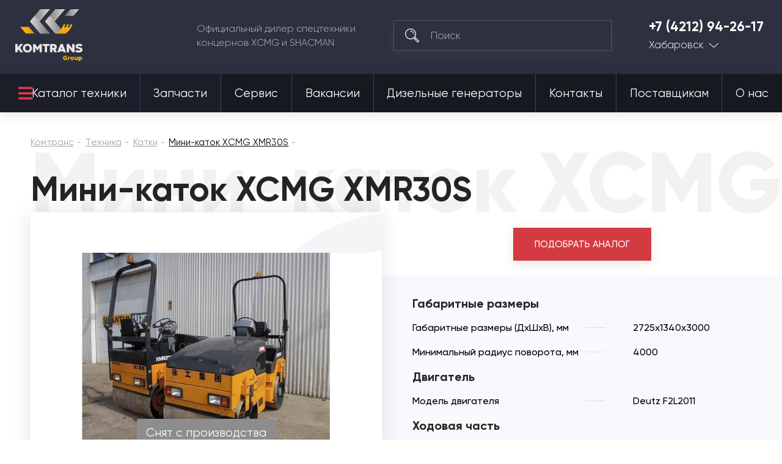

--- FILE ---
content_type: text/css
request_url: https://komtrans127.ru/design/themes/komtrans_it/styles/css/styles.css
body_size: 21416
content:
@charset "UTF-8";
/* http://meyerweb.com/eric/tools/css/reset/
   v2.0 | 20110126
   License: none (public domain)
*/
html, body, div, span, applet, object, iframe,
h1, h2, h3, h4, h5, h6, p, blockquote, pre,
a, abbr, acronym, address, big, cite, code,
del, dfn, em, img, ins, kbd, q, s, samp,
small, strike, strong, sub, sup, tt, var,
b, u, i, center,
dl, dt, dd, ol, ul, li,
fieldset, form, label, legend,
table, caption, tbody, tfoot, thead, tr, th, td,
article, aside, canvas, details, embed,
figure, figcaption, footer, header, hgroup,
menu, nav, output, ruby, section, summary,
time, mark, audio, video {
  margin: 0;
  padding: 0;
  border: 0;
  font-size: 100%;
  font: inherit;
  vertical-align: baseline;
}

/* HTML5 display-role reset for older browsers */
article, aside, details, figcaption, figure,
footer, header, hgroup, menu, nav, section {
  display: block;
}

body {
  line-height: 1;
}

.branches-map svg path.region.highlight {
    fill: #D43A42; /* Цвет подсветки */
}
.branches-map svg path.marker.white-fill {
    fill: #FFFFFF; /* Белая заливка маркера */
}
@media(max-width:1024px){
.price-d{
    display:none;
}
}

ol, ul {
  list-style: none;
}

strong {
    color: #252525;
}

blockquote, q {
  quotes: none;
}

blockquote:before, blockquote:after,
q:before, q:after {
  content: '';
  content: none;
}

table {
  border-collapse: collapse;
  border-spacing: 0;
}

input, select {
  vertical-align: middle;
  outline: none;
}

a {
  color: inherit;
}

img {
  display: block;
  max-width: 100%;
}

* {
  box-sizing: border-box;
}

html {
  font-size: 16px;
}

@media (max-width: 1934.99px) {
  html {
    font-size: 14px;
  }
}

@media (max-width: 1720px) {
  html {
    font-size: 12px;
  }
}

@media (max-width: 1500px) {
  html {
    font-size: 16px;
  }
}

@media (max-width: 1199px) {
  html {
    font-size: 14px;
  }
}

@media (max-width: 1100px) {
  html {
    font-size: 12px;
  }
}

@media (max-width: 991.98px) {
  html {
    font-size: 16px;
  }
}

body {
  font-family: 'Gilroy', sans-serif;
  background-color: #fffffd;
  color: #000;
}

p {
  font-weight: 300;
  font-size: 1rem;
  line-height: 2rem;
  color: #616161;
}

@media (max-width: 767.98px) {
  p {
    font-size: 0.9375rem;
    line-height: 1.875rem;
  }
}

h1 {
  font-weight: 800;
  font-size: 3.5rem;
  line-height: 4.6875rem;
  text-transform: uppercase;
}

@media (max-width: 767.98px) {
  h1 {
    font-size: 2.125rem;
    line-height: 3.125rem;
  }
}

h2 {
  font-weight: bold;
  font-size: 2.5625rem;
  line-height: 3.125rem;
}

@media (max-width: 767.98px) {
  h2 {
    font-size: 1.875rem;
    line-height: 2.8125rem;
  }
}

h3, .employees h3 {
  font-weight: bold;
  font-size: 2.375rem;
  line-height: 4.6875rem;
}

@media (max-width: 767.98px) {
  h3, .employees h3 {
    font-size: 1.875rem;
    line-height: 2.8125rem;
  }
}

.employees ul > li {
	list-style: none;
}

h4 {
  font-weight: bold;
  font-size: 2.125rem;
  line-height: 3.9375rem;
}

@media (max-width: 767.98px) {
  h4 {
    font-size: 1.625rem;
    line-height: 2.625rem;
  }
}

h5 {
  font-weight: bold;
  font-size: 1.25rem;
  line-height: 2.125rem;
}

time {
  font-size: 16px;
  line-height: 32px;
  color: #9E9E9E;
}

.wrapper {
  width: 100%;
  overflow: hidden;
}

.container {
  width: 100%;
  max-width: 105rem;
  padding: 0 0.9375rem;
  position: relative;
}

@media (max-width: 1500px) {
  .container {
    padding: 0 3.125rem;
  }
}

@media (max-width: 991.98px) {
  .container {
    padding: 0 1.5625rem;
  }
}

@media (max-width: 767.98px) {
  .container {
    padding: 0 1.25rem;
  }
}

@media (min-width: 768px) {
  .mob-visible {
    display: none !important;
  }
}

@media (max-width: 767px) {
  .desk-visible {
    display: none !important;
  }
}

.break {
  -ms-flex-preferred-size: 100%;
      flex-basis: 100%;
  height: 0;
}

.btn {
  display: -ms-inline-flexbox;
  display: inline-flex;
  -ms-flex-align: center;
      align-items: center;
  -ms-flex-pack: center;
      justify-content: center;
  background: #D43A42;
  box-shadow: 0 0.25rem 1.25rem rgba(0, 0, 0, 0.1);
  padding: 0 2.8125rem;
  height: 4rem;
  line-height: 4rem;
  color: #fff;
  text-transform: uppercase;
  font-weight: 500;
  font-size: 0.9375rem;
  cursor: pointer;
  outline: none;
  text-decoration: none;
  transition: all .3s;
}

.btn:hover {
  background-color: #171921;
}

.btn-secondary {
  background: #2D303E;
}

.btn-secondary:hover {
  background: #D1D1D1;
  box-shadow: none;
}

.btn-light {
  background: #F9F9F9;
  color: #000000;
}

.btn-light:hover {
  color: #fff;
  background-color: #171921;
}

.swiper-button-next, .swiper-button-prev {
  width: 4rem;
  height: 4rem;
  background: #E5E6EA;
  margin: 0;
  top: auto;
  right: auto;
  left: auto;
  position: relative;
  margin: 0 0.3125rem;
  outline: none;
  transition: all .3s;
}

@media (max-width: 991.98px) {
  .swiper-button-next, .swiper-button-prev {
    width: 2.875rem;
    height: 2.875rem;
  }
}

.swiper-button-next:after, .swiper-button-prev:after {
  content: "";
  display: block;
  width: 0.5625rem;
  height: 1.0625rem;
  background-repeat: no-repeat;
  background-size: contain;
  background-position: 50%;
}

.swiper-button-next:hover, .swiper-button-prev:hover {
  background-color: #171921;
}

.swiper-button-next:after {
  background-image: url("/design/themes/komtrans_it/media/assets/icons/chevron-swiper-next-dark.svg");
}

.swiper-button-next:hover:after {
  background-image: url("/design/themes/komtrans_it/media/assets/icons/chevron-swiper-next-white.svg");
}

.swiper-button-prev:after {
  background-image: url("/design/themes/komtrans_it/media/assets/icons/chevron-swiper-prev-dark.svg");
}

.swiper-button-prev:hover:after {
  background-image: url("/design/themes/komtrans_it/media/assets/icons/chevron-swiper-prev-white.svg");
}

.swiper-wrap {
  width: calc(100vw - (100vw - 103.125rem) / 2);
  box-shadow: 0 0 2.125rem rgba(0, 0, 0, 0.1);
}

@media (max-width: 1500px) {
  .swiper-wrap {
    width: auto;
    margin-right: -3.125rem;
  }
}

@media (max-width: 991.98px) {
  .swiper-wrap {
    margin: 0 -1.5625rem;
    box-shadow: none;
  }
}

@media (max-width: 767.98px) {
  .swiper-wrap {
    margin: 0 -1.25rem;
  }
}

.swiper-button-wrap {
  display: -ms-flexbox;
  display: flex;
  position: absolute;
  top: -5.9375rem;
  right: 0;
  padding: 0 1.5625rem;
}

@media (max-width: 991.98px) {
  .swiper-button-wrap {
    top: 0.9375rem;
  }
}

@media (max-width: 767.98px) {
  .swiper-button-wrap {
    padding: 0 0.625rem;
  }
}

.swiper-slide {
  height: auto;
  width: auto;
  margin-right: 1.875rem;
  box-shadow: 0 0 2.125rem rgba(0, 0, 0, 0.1);
  position: relative;
  z-index: 2;
    transition: all .5s;
  -webkit-transition: all .5s;
    -moz-transition: all .5s;
    -ms-transition: all .5s;
    -o-transition: all .5s;
}
.swiper-slide:hover {
    box-shadow: 0 0 2.125rem rgba(0, 0, 0, 0.3);
}
.about-advantages__item {
    box-shadow: unset !important;
}

@media (max-width: 991.98px) {
  .swiper-slide {
    margin-right: 0.9375rem;
    margin-left: 0.9375rem;
  }
}

@media (max-width: 575.98px) {
  .swiper-slide {
    width: 100%;
  }
}

.swiper-container-fade .swiper-slide {
  opacity: 1 !important;
}

.swiper-container-fade .swiper-slide:not(.swiper-slide-active) {
  opacity: 0 !important;
}

.swiper-container {
    overflow: visible !important;
}

@media (max-width: 767.98px) {
  .mob-swiper-button-center {
    margin: 0;
  }
  .mob-swiper-button-center .swiper-button-wrap {
    position: static;
  }
  .mob-swiper-button-center .swiper-button-prev,
  .mob-swiper-button-center .swiper-button-next {
    position: absolute;
    top: 50%;
    -webkit-transform: translateY(-50%);
            transform: translateY(-50%);
    margin: 0;
  }
  .mob-swiper-button-center .swiper-button-prev {
    left: -1.4375rem;
  }
  .mob-swiper-button-center .swiper-button-next {
    right: -1.4375rem;
  }
}

.swiper-pagination-bullet {
  background-color: #fff;
  opacity: 0.5;
  width: 12px;
  height: 12px;
}

.swiper-pagination-bullet-active {
  opacity: 1;
}

.swiper-container-horizontal > .swiper-pagination-bullets .swiper-pagination-bullet {
  margin: 0 8px;
}

.issue-leasing {
  padding-top: 1.5625rem;
}

.select2-container {
  outline: none;
}

.select2-container:focus {
  outline: none;
}

.select-wrap .select2-container {
  width: 100%;
}

.select2-container--default .select2-selection--single .select2-selection__rendered {
  line-height: 3.125rem;
  padding-right: 3.125rem;
  font-weight: 300;
  font-size: 1.0625rem;
  padding-left: 1.375rem;
}

.select2-container .select2-selection--single {
  height: 3.125rem;
  border-radius: 0;
  outline: none;
}

.select2-container--default .select2-selection--single .select2-selection__arrow {
  height: 3.125rem;
  width: 3.125rem;
  display: -ms-flexbox;
  display: flex;
  -ms-flex-align: center;
      align-items: center;
  -ms-flex-pack: center;
      justify-content: center;
}

.select2-container--default .select2-selection--single .select2-selection__arrow b {
  border: none;
  margin: 0;
  width: 1.0625rem;
  height: 0.5625rem;
  background: url("/design/themes/komtrans_it/media/assets/icons/chevron-down-dark.svg") no-repeat 50%/contain;
  -webkit-transform: translateY(-50%);
          transform: translateY(-50%);
  position: relative;
  top: auto;
  left: auto;
  -webkit-transform: translate(0);
          transform: translate(0);
}

.select2-container--default.select2-container--open .select2-selection--single .select2-selection__arrow b {
  border: none;
  -webkit-transform: rotate(180deg);
          transform: rotate(180deg);
}

.irs--flat {
  height: 45px;
  font-family: 'Gilroy', sans-serif;
}

.irs > .irs {
  height: 9px;
  cursor: pointer;
}

.irs--flat .irs-line {
  height: 13px;
  background: none;
  top: -2px;
}

.irs--flat .irs-line:before {
  content: "";
  width: 100%;
  height: 1px;
  background-color: #DADADA;
  position: absolute;
  top: 6px;
  left: 0px;
}

.irs--flat .irs-bar {
  height: 9px;
  background-color: #878FB3;
  border-radius: 0.1875rem;
  top: 0px;
  cursor: pointer;
}

.irs:hover .irs-bar {
  background-color: #D43A42;
}

.irs--flat .irs-handle {
  top: -5px;
  cursor: pointer;
}

.irs--flat .irs-handle > i:first-child {
  background: none;
}

.irs--flat .irs-handle.state_hover > i:first-child, .irs--flat .irs-handle:hover > i:first-child {
  background: none;
}

.irs--flat .irs-from, .irs--flat .irs-to, .irs--flat .irs-single {
  font-family: 'Gilroy', sans-serif;
  font-weight: 500;
  font-size: 16px;
  line-height: 16px;
  color: #000000;
  background: none;
  cursor: pointer;
}

.irs--flat .irs-from:before, .irs--flat .irs-to:before, .irs--flat .irs-single:before {
  display: none;
}

.irs-from, .irs-to, .irs-single {
  top: auto;
  bottom: -38px;
}

.checkbox-input {
  position: relative;
}

.checkbox-input label {
  display: inline-block;
  cursor: pointer;
  position: relative;
  padding-left: 2.8125rem;
  margin-right: 1.875rem;
  margin-bottom: 1.5625rem;
  font-weight: 500;
  font-size: 1rem;
  line-height: 2rem;
  color: #000000;
}

.checkbox-input label:before {
  content: "";
  display: inline-block;
  width: 1.5rem;
  height: 1.5rem;
  position: absolute;
  left: 0rem;
  top: 50%;
  -webkit-transform: translate(0, -50%);
          transform: translate(0, -50%);
  background: #F3F3F3;
}

.checkbox-input label:after {
  content: "";
  display: none;
  width: 0.5rem;
  height: 0.5rem;
  position: absolute;
  left: 0.5rem;
  top: 0.75rem;
  background-color: #878FB2;
}

.checkbox-input input[type=radio],
.checkbox-input input[type=checkbox] {
  display: none;
}

.checkbox-input button {
  width: 6.875rem;
  margin: 1.25rem auto;
  margin-top: 0.625rem;
  height: 1.875rem;
  cursor: pointer;
  outline: none;
  background-color: #c92f35;
  text-transform: uppercase;
  color: #fff;
  font-size: 0.875rem;
  border: none;
  display: block;
}

.checkbox-input input[type=radio]:checked + label:after {
  display: block;
}

.checkbox-input input[type=checkbox]:checked + label:after {
  border-radius: 0;
  display: block;
}

.radio-input label:before {
  border-radius: 50%;
}

.radio-input label:after {
  border-radius: 50%;
}

@media (max-width: 991.98px) {
  .first-block-offset {
    padding-top: 3.75rem;
  }
}

@media (max-width: 767.98px) {
  .first-block-offset {
    padding-top: 1.25rem;
  }
}

.icon {
  display: block;
  background-repeat: no-repeat;
  background-position: 50%;
  background-size: contain;
  -ms-flex-negative: 0;
      flex-shrink: 0;
}

.ig-icon {
  width: 1.3125rem;
  height: 1.3125rem;
  background-image: url("/design/themes/komtrans_it/media/assets/icons/ig.svg");
}

.vk-icon {
  width: 1.3125rem;
  height: 1.3125rem;
  background-image: url("/design/themes/komtrans_it/media/assets/icons/vk.svg");
}

.fb-icon {
  width: 1.3125rem;
  height: 1.3125rem;
  background-image: url("/design/themes/komtrans_it/media/assets/icons/fb.svg");
}

.time-light-icon {
  width: 1.1875rem;
  height: 1.1875rem;
  background-image: url("/design/themes/komtrans_it/media/assets/icons/time-light.svg");
}

.mail-light-icon {
  width: 1.1875rem;
  height: 1.1875rem;
  background-image: url("/design/themes/komtrans_it/media/assets/icons/mail-light.svg");
}

.location-light-icon {
  width: 1.25rem;
  height: 1.25rem;
  background-image: url("/design/themes/komtrans_it/media/assets/icons/location-light.svg");
}

.equipment-icon {
  width: 2.5rem;
  height: 2.4375rem;
  background-image: url("/design/themes/komtrans_it/media/assets/icons/equipment-white.svg");
}

.locations-icon {
  width: 2.375rem;
  height: 2.375rem;
  background-image: url("/design/themes/komtrans_it/media/assets/icons/locations-white.svg");
}

.header-wrap {
  position: relative;
  z-index: 50;
}

@media (max-width: 1500px) {
  .header-wrap .container {
    padding-left: 0;
    padding-right: 0;
  }
}

.header-wrap-absolute {
  position: relative;
  width: 100%;
  z-index: 10;
}
.homepage .header-wrap-absolute,
.categoriespage .header-wrap-absolute
{
  position: absolute;
  top: 0;
  left: 0;
}

@media (max-width: 1500px) {
	.header-wrap-absolute,
	.homepage .header-wrap-absolute,
	.categoriespage .header-wrap-absolute
	{
		position: relative;
		top: auto;
	}
}

.header-main {
  background: #2D303E;
  padding: 0.9375rem 2.5rem 1.3125rem;
}

@media (max-width: 1500px) {
  .header-main {
    padding-left: 1.5625rem;
    padding-right: 1.5625rem;
  }
}

@media (max-width: 991.98px) {
  .header-main {
    padding-bottom: 2.5rem;
    padding-top: 1.25rem;
  }
}

.header-main__cover {
  display: -ms-flexbox !important;
  display: flex !important;
  -ms-flex-align: center;
      align-items: center;
  -ms-flex-pack: justify;
      justify-content: space-between;
}

@media (max-width: 767.98px) {
  .header-main__cover {
    -ms-flex-flow: column;
        flex-flow: column;
    -ms-flex-align: start;
        align-items: flex-start;
  }
}

.header-main__desc {
  font-weight: 300;
  font-size: 1rem;
  line-height: 1.4375rem;
  color: #B8BBC4;
}

@media (max-width: 991.98px) {
  .header-main__desc {
    display: none;
  }
}

@media (max-width: 767.98px) {
  .header-main .logo {
    -ms-flex-order: 3;
        order: 3;
  }
}

.logo {
  max-width: 14.75rem;
  width: 100%;
  display: block;
  min-height: 1px;
  -ms-flex-negative: 0;
      flex-shrink: 0;
}

@media (max-width: 991.98px) {
  .logo {
    max-width: 14.125rem;
  }
}

.logo img {
  width: 100%;
}

.search {
  width: 41.3%;
  position: relative;
}

@media (max-width: 1500px) {
  .search {
    width: 29%;
  }
}

@media (max-width: 991.98px) {
  .search {
    position: absolute;
    bottom: -1.5625rem;
    left: 1.25rem;
    z-index: 3;
    width: calc(100% - 2.5rem);
  }
}

.search:before {
  content: "";
  display: block;
  width: 1.5rem;
  height: 1.5rem;
  position: absolute;
  top: 50%;
  -webkit-transform: translateY(-50%);
          transform: translateY(-50%);
  left: 1.125rem;
  background: url("/design/themes/komtrans_it/media/assets/icons/serach-white.svg") no-repeat 50%/contain;
}

.search input {
  font-family: 'Gilroy', sans-serif;
  background: #2D303E;
  border: 1px solid #515668;
  box-sizing: border-box;
  box-shadow: 0 0.3125rem 1.25rem rgba(255, 255, 255, 0.05);
  padding-left: 3.75rem;
  padding-right: 1.875rem;
  height: 3.125rem;
  width: 100%;
  font-family: 'Gilroy', sans-serif;
  font-weight: 300;
  font-size: 1.0625rem;
  line-height: 1.4375rem;
  color: #B8BBC4;
}

.search input::-webkit-input-placeholder {
  color: #B8BBC4;
  opacity: 1;
}

.search input::-moz-placeholder {
  color: #B8BBC4;
  opacity: 1;
}

.search input:-ms-input-placeholder {
  color: #B8BBC4;
  opacity: 1;
}

.search input::-ms-input-placeholder {
  color: #B8BBC4;
  opacity: 1;
}

.search input::placeholder {
  color: #B8BBC4;
  opacity: 1;
}

.tel-city {
  margin-right: 1.5625rem;
  position: relative;
  min-height: 1px;
}

@media (max-width: 1500px) {
  .tel-city {
    margin-right: 0.3125rem;
  }
}

@media (max-width: 767.98px) {
  .tel-city {
    -ms-flex-order: 1;
        order: 1;
    margin-bottom: 0.9375rem;
    padding-right: 1.875rem;
    margin-right: 0;
  }
}

.tel-city > a {
  display: inline-block;
  position: relative;
  text-decoration: none;
  padding-left: 2.5rem;
  margin-bottom: 0.625rem;
}

@media (max-width: 1500px) {
  .tel-city > a {
    padding-left: 0;
  }
}

@media (max-width: 767.98px) {
  .tel-city > a {
    padding-left: 1.875rem;
    margin-bottom: 0;
  }
}

.tel-city > a:before {
  content: "";
  display: block;
  width: 1.5rem;
  height: 1.5rem;
  position: absolute;
  top: 50%;
  -webkit-transform: translateY(-50%);
          transform: translateY(-50%);
  left: 0;
  background: url("/design/themes/komtrans_it/media/assets/icons/tel-white.svg") no-repeat 50%/contain;
}

@media (max-width: 1500px) {
  .tel-city > a:before {
    display: none;
  }
}

@media (max-width: 767.98px) {
  .tel-city > a:before {
    display: block;
    top: 50%;
  }
}

.tel-city > a img {
  max-width: 10.6875rem;
  width: 100%;
}

@media (max-width: 767.98px) {
  .tel-city > a img {
    max-width: 8.75rem;
  }
}

.tel-city__dropdown {
  padding-left: 2.5rem;
  position: relative;
}

@media (max-width: 1500px) {
  .tel-city__dropdown {
    padding-left: 0;
  }
}

@media (max-width: 767.98px) {
  .tel-city__dropdown {
    position: absolute;
    right: 0;
    top: 0;
    width: 1.0625rem;
    height: 0.9375rem;
  }
}

.tel-city__dropdown a {
  font-weight: 300;
  font-size: 1.0625rem;
  line-height: 1;
  color: #FFFFFF;
  position: relative;
  padding-right: 1.5625rem;
  text-decoration: none;
  display: inline-block;
}

@media (max-width: 767.98px) {
  .tel-city__dropdown a {
    width: 100%;
    height: 100%;
    padding-right: 0;
  }
}

@media (max-width: 767.98px) {
  .tel-city__dropdown a span {
    display: none;
  }
}

.tel-city__dropdown > a:after {
  content: "";
  display: block;
  width: 1.0625rem;
  height: 0.5625rem;
  position: absolute;
  top: 0.3125rem;
  right: 0;
  background: url("/design/themes/komtrans_it/media/assets/icons/chevron-down-white.svg") no-repeat 50%/contain;
}

@media (max-width: 767.98px) {
  .tel-city__dropdown > a:after {
    top: 50%;
    right: auto;
    left: 50%;
    -webkit-transform: translate(-50%, -50%);
            transform: translate(-50%, -50%);
  }
}

.tel-city__dropdown ul {
  display: none;
  position: absolute;
  bottom: 0;
  -webkit-transform: translateY(100%);
          transform: translateY(100%);
  right: 0;
  padding: 0.9375rem 0;
  background: #2D303E;
  padding-left: 2.5rem;
  width: 100%;
  min-width: 12.5rem;
  z-index: 10;
  max-height: 13.75rem;
  overflow: auto;
}

@media (max-width: 767.98px) {
  .tel-city__dropdown ul {
    bottom: -10px;
    right: -25px;
  }
}

.tel-city__dropdown ul li a {
  display: block;
  padding: 0.625rem 0;
}

.tel-city__dropdown ul li a:hover {
  text-decoration: underline;
}

.tel-city.open .tel-city__dropdown ul {
  display: block;
}

.tel-city.open .tel-city__dropdown > a:after {
  -webkit-transform: rotate(-180deg);
          transform: rotate(-180deg);
}

@media (max-width: 767.98px) {
  .tel-city.open .tel-city__dropdown > a:after {
    -webkit-transform: rotate(-180deg) translate(50%, 50%);
            transform: rotate(-180deg) translate(50%, 50%);
  }
}

.header-nav {
  background: #171921;
  box-shadow: 0 0.25rem 1.25rem rgba(0, 0, 0, 0.1);
  height: 3.9375rem;
}

@media (max-width: 991.98px) {
  .header-nav {
    display: none;
  }
}

.header-nav__cover {
  display: -ms-flexbox;
  display: flex;
  -ms-flex-align: center;
      align-items: center;
  -ms-flex-pack: justify;
      justify-content: space-between;
}

.catalog-btn {
  display: -ms-flexbox;
  display: flex;
  -ms-flex-align: center;
      align-items: center;
  -ms-flex-pack: center;
      justify-content: center;
  height: 3.9375rem;
  padding: 0 3.75rem;
  font-size: 1.1875rem;
  line-height: 1.75rem;
  color: #FFFFFF;
  text-decoration: none;
  background: #1B1D29;
  transition: all .2s;
  white-space: nowrap;
  -ms-flex-negative: 0;
      flex-shrink: 0;
}

@media (max-width: 1500px) {
  .catalog-btn {
    padding-left: 1.875rem;
 padding-right: 0;
  /*  padding-right: 2.5rem; */
  }
}

@media (max-width: 1500px) {
  .catalog-btn > span {
    display: none;
  }
}

.catalog-btn .hamburger {
  margin-right: 1.5625rem;
}

.catalog-btn:hover {
  background: #D43A42;
}

.catalog-btn:hover > div > div {
  background-color: #fff;
}
.catalog-btn a{
    position: relative;
    z-index: 2;
}
.catalog-btn::before {
    position: absolute;
    font-weight: 600;
    z-index: 1;
    content: "\f0c9";
    font-family: "Font Awesome 5 Free";
    font-size: 27px;
    color: #d33a42;
    margin-top: 17px;
}
.catalog-btn:hover::before {
    color: #fff;
}
.catalog-btn::before(2) {
    position: absolute;
    font-weight: 600;
    z-index: 9999;
    content: "\f0c9";
    font-family: "Font Awesome 5 Free";
    font-size: 29px;
    color: #d33a42;
    margin-top: 15px;
    margin-left: 3px;
}
.hamburger {
  width: 1.5625rem;
  height: 1rem;
  display: -ms-flexbox;
  display: flex;
  -ms-flex-flow: column;
      flex-flow: column;
  -ms-flex-pack: justify;
      justify-content: space-between;
}

.hamburger > div {
  display: block;
  width: 100%;
  height: 2px;
  background: #000;
  transition: all .2s;
  background: #D43A42;
  box-shadow: 0 0.25rem 1.25rem rgba(0, 0, 0, 0.1);
}

.close-menu .hamburger div {
  position: relative;
}

.close-menu .hamburger div:nth-child(2) {
  opacity: 0;
}

.close-menu .hamburger div:nth-child(1) {
  -webkit-transform: rotate(45deg);
          transform: rotate(45deg);
  top: calc(50% - 1px);
}

.close-menu .hamburger div:nth-child(3) {
  -webkit-transform: rotate(-45deg);
          transform: rotate(-45deg);
  bottom: calc(50% - 1px);
}

nav {
  -ms-flex-positive: 1;
      flex-grow: 1;
}

nav ul.ty-menu__items, nav.js-footer-mob-menu ul {
  display: -ms-flexbox;
  display: flex;
  -ms-flex-align: center;
      align-items: center;
  width: 100%;
  background: #171921;
}

nav ul.ty-menu__items li.ty-menu__item, nav.js-footer-mob-menu ul li{
 /* padding-top: 0.75rem;
  padding-bottom: 0.5625rem; */

  height: 3.9375rem;
  -ms-flex-positive: 1;
      flex-grow: 1;
  transition: all .2s;
}
nav.js-footer-mob-menu ul li{
 background: #2D303E !important;
}
nav.js-footer-mob-menu ul li:hover{
 background: #D43A42 !important;
}
nav ul.ty-menu__items li.ty-menu__item:hover, nav.js-footer-mob-menu ul li{
  background: #D43A42;
}
nav ul.ty-menu__items li.ty-menu__item:hover a {
  border-right-color: #D43A42;
   background: #D43A42;
}
nav.js-footer-mob-menu ul li:hover a {
	 border-right-color: #D43A42;
}
nav ul.ty-menu__items li.catalog-btn:hover a{
	background: rgba(255,255,255,0);
}
ul.ty-menu__submenu-items{
	background: rgb(23, 25, 33);
}
nav ul.ty-menu__items li.ty-menu__item:last-child a, nav.js-footer-mob-menu ul li:last-child {
  border-right: none;
}

nav ul.ty-menu__items li.ty-menu__item a, nav.js-footer-mob-menu ul li a{
  display: inline-block;
  height: 100%;
  display: -ms-flexbox;
  display: flex;
  -ms-flex-align: center;
      align-items: center;
  -ms-flex-pack: center;
      justify-content: center;
  border-right: 1px solid #3E4151;
  font-size: 1.1875rem;
  line-height: 1.75rem;
  color: #FFFFFF;
  text-decoration: none;
  transition: all .2s;
}

nav ul.ty-menu__items li.ty-menu__item a:hover, nav.js-footer-mob-menu ul li a:hover {
  border-right-color: #D43A42;
}

.mob-menu-btn {
  display: block;
  width: 1.5625rem;
  height: 1rem;
}
/* fixing */
nav ul.ty-menu__items:before, nav ul.ty-menu__items:after{
	content: none;
	display: none;
}
.catalog-btn li.ty-menu__submenu-item{
	background: #171921;
}
nav ul.ty-menu__items li.ty-menu__item:hover .ty-menu__submenu{
	background: #171921;
}
nav ul.ty-menu__items li.ty-menu__item:hover .ty-menu__submenu li.ty-menu__submenu-item a.ty-menu__submenu-link{
	justify-content: left;
	text-align:left;
	background: #171921;
	padding: 3px 0 3px 12px;
	border: 1px solid #171921;
}
nav ul.ty-menu__items li.ty-menu__item:hover .ty-menu__submenu li.ty-menu__submenu-item a.ty-menu__submenu-link:hover{
	border-left: 1px solid #D43A42;
	border-bottom: 1px solid #D43A42;
}


.ty-menu__submenu-item-header a:hover{
	border-left: 1px solid #D43A42;
	border-bottom: 1px solid #D43A42;

}



/* /fixing */
@media (min-width: 992px) {
  .mob-menu-btn {
    display: none;
  }
}

@media (max-width: 767.98px) {
  .mob-menu-btn {
    position: absolute;
    right: 1.25rem;
    top: 1.25rem;
  }
}

.mob-menu-btn > div {
  margin-right: 1.5625rem;
  width: 1.5625rem;
  height: 1rem;
  display: -ms-flexbox;
  display: flex;
  -ms-flex-flow: column;
      flex-flow: column;
  -ms-flex-pack: justify;
      justify-content: space-between;
}

.mob-menu-btn > div > div {
  display: block;
  width: 100%;
  height: 2px;
  background: #000;
  transition: all .2s;
  background: #D43A42;
  box-shadow: 0 0.25rem 1.25rem rgba(0, 0, 0, 0.1);
}

.mob-menu {
  position: absolute;
  top: 0;
  left: 0;
  padding: 1.5625rem;
  padding-top: 3.75rem;
  background: #FFFFFF;
  box-shadow: 0 0 2.125rem rgba(0, 0, 0, 0.1);
  z-index: 5;
  width: 100%;
  display: none;
}

.mob-menu.show {
  display: block;
}

@media (max-width: 767.98px) {
  .mob-menu {
    padding: 1.25rem;
    padding-top: 3.125rem;
  }
}

.mob-menu__close {
  display: block;
  width: 1.1875rem;
  height: 1.1875rem;
  position: absolute;
  right: 1.5625rem;
  top: 1.5625rem;
  background: url("/design/themes/komtrans_it/media/assets/icons/cross.svg") no-repeat 50%/contain;
}

@media (max-width: 767.98px) {
  .mob-menu__close {
    right: 1.25rem;
    top: 1.25rem;
  }
}

.mob-menu__dropdown {
  position: relative;
}

.mob-menu__dropdown:after {
  content: "";
  display: block;
  width: 1.0625rem;
  height: 0.5625rem;
  background: url("/design/themes/komtrans_it/media/assets/icons/chevron-down-dark.svg") no-repeat 50%;
  position: absolute;
  right: 0;
  top: 1.3125rem;
}

.mob-menu__dropdown > ul {
  display: none;
  padding-left: 1.5625rem;
}

@media (max-width: 767.98px) {
  .mob-menu__dropdown > ul {
    padding-left: 1.25rem;
  }
}

.mob-menu__dropdown.open:after {
  -webkit-transform: rotate(180deg);
          transform: rotate(180deg);
}

.mob-menu__dropdown.open > ul {
  display: block;
}

.mob-menu ul li a {
  font-size: 1.1875rem;
  line-height: 1.75rem;
  -webkit-text-decoration-line: underline;
          text-decoration-line: underline;
  color: #000000;
  padding: 0.6875rem 0;
  display: block;
}

.mob-menu > ul > li {
  border-bottom: 1px solid #E3E3E3;
  box-shadow: 0 0.3125rem 1.25rem rgba(255, 255, 255, 0.05);
}

.mob-menu > ul > li:last-child {
  border-bottom: none;
}

.mob-menu > ul > li > ul > li > a {
  color: #D43A42;
  text-decoration: none;
}

.main {
  display: block;
}

.breadcrumb {
  margin: 2.1875rem 0;
}

@media (max-width: 1500px) {
  .breadcrumb {
    margin-bottom: 1.5625rem;
  }
}

@media (max-width: 991.98px) {
  .breadcrumb {
    display: none;
  }
}

.breadcrumb li {
  display: inline;
}

.breadcrumb li a {
  font-size: 0.9375rem;
  line-height: 1.8125rem;
  -webkit-text-decoration-line: underline;
          text-decoration-line: underline;
  color: #A4A4A4;
}

.breadcrumb li:after {
  content: "-";
  padding: 0 0.3125rem;
  font-size: 0.9375rem;
  line-height: 1.8125rem;
  -webkit-text-decoration-line: underline;
          text-decoration-line: underline;
  color: #A4A4A4;
  text-decoration: none;
  padding-right: 0.125rem;
}

.breadcrumb li:last-child a {
  color: #000000;
}

.breadcrumb li:last-child:after {
  content: "";
}

.section-title {
  padding-bottom: 1.875rem;
  position: relative;
}

@media (max-width: 1500px) {
  .section-title {
    padding-bottom: 1.5625rem;
  }
}

@media (max-width: 767.98px) {
  .section-title {
    margin-top: 1.5625rem;
    padding-bottom: 1.25rem;
  }
}

.section-title h2 {
  position: relative;
  z-index: 2;
}

.section-title__back {
  font-weight: 800;
  font-size: 10.125rem;
  line-height: 4.8125rem;
  color: #000000;
  opacity: 0.05;
  position: absolute;
  bottom: 18%;
  left: 0;
  white-space: nowrap;
  pointer-events: none;
}

@media (max-width: 1500px) {
  .section-title__back {
    font-size: 8.625rem;
    bottom: 13%;
  }
}

@media (max-width: 991.98px) {
  .section-title__back {
    font-size: 6.25rem;
  }
}

@media (max-width: 767.98px) {
  .section-title__back {
    font-size: 3.9375rem;
    bottom: -12%;
  }
}

@media (max-width: 1500px) {
  .section-title__back .hide-1 {
    display: none;
  }
}

@media (max-width: 991.98px) {
  .section-title__back .hide-2 {
    display: none;
  }
}

.section-title-outside {
  position: absolute;
  z-index: 10;
  -webkit-transform: rotate(-90deg);
          transform: rotate(-90deg);
  left: -21.875rem;
  top: 22.5rem;
}

.section-title-outside__cover {
  display: -ms-flexbox;
  display: flex;
  -ms-flex-pack: end;
      justify-content: flex-end;
  -ms-flex-align: end;
      align-items: flex-end;
  width: 37.5rem;
}

.section-title-outside h2 {
  font-weight: bold;
  font-size: 3.5rem;
  line-height: 4.6875rem;
  color: #ECECEC;
  white-space: nowrap;
}

.section-title-outside .title-num {
  margin-right: 2rem;
}

.title-num {
  display: -ms-flexbox;
  display: flex;
  -ms-flex-align: center;
      align-items: center;
}

.title-num__number {
  font-size: 3.125rem;
}

.title-num__number-small {
  font-size: 1rem;
  padding-left: 0.5rem;
  padding-bottom: 1.5625rem;
  opacity: 0.4;
}

.title-num__lines {
  display: -ms-flexbox;
  display: flex;
  -ms-flex-align: end;
      align-items: flex-end;
  position: relative;
  top: -1.25rem;
}

.title-num__line {
  display: inline-block;
  width: 1px;
  height: 2.625rem;
  margin-right: 0.6875rem;
  background-color: #000;
}

.title-num__line.long {
  height: 4.8125rem;
}

.swiper-wrap {
  position: relative;
}

.footer-nav {
  background: #2d303e !important;
  box-shadow: 0rem 0.25rem 1.25rem rgba(0, 0, 0, 0.1);
}

@media (max-width: 991.98px) {
  .footer-nav {
    padding: 0.9375rem 0;
  }
}

@media (max-width: 767.98px) {
  .footer-nav {
    padding-bottom: 1.5625rem;
  }
}

.footer-nav__cover {
  display: -ms-flexbox !important;
  display: flex !important;
  -ms-flex-align: center !important;
      align-items: center !important;
  -ms-flex-pack: justify !important;
      justify-content: space-between !important;
}

@media (max-width: 991.98px) {
  .footer-nav__cover {
    -ms-flex-wrap: wrap;
        flex-wrap: wrap;
  }
}

.footer-nav__cover .break {
  -ms-flex-order: 3;
      order: 3;
}

@media (min-width: 768px) {
  .footer-nav__cover .break {
    display: none;
  }
}

.footer-nav nav {
  width: 60.4%;
  -ms-flex-positive: 0;
      flex-grow: 0;
}

@media (max-width: 1500px) {
  .footer-nav nav {
    width: 76%;
  }
}

@media (max-width: 991.98px) {
  .footer-nav nav {
    display: none;
    width: 100%;
    -ms-flex-order: 5;
        order: 5;
    padding-top: 0.9375rem;
  }
}

.footer-nav nav.show {
  display: block;
}

@media (max-width: 991.98px) {
  .footer-nav nav ul {
    display: -ms-flexbox;
    display: flex;
    -ms-flex-wrap: wrap;
        flex-wrap: wrap;
  }
}

.footer-nav nav ul li {
  height: 6.25rem;
  padding-top: 1.9375rem;
  padding-bottom: 1.625rem;
}

@media (max-width: 991.98px) {
  .footer-nav nav ul li {
    height: 3.125rem;
    width: 33.333%;
  }
}

@media (max-width: 767.98px) {
  .footer-nav nav ul li {
    width: 50%;
  }
}

@media (max-width: 575.98px) {
  .footer-nav nav ul li {
    width: 100%;
  }
}

.footer-nav .logo {
  max-width: 14.1875rem;
  width: 100%;
  display: block;
}

@media (max-width: 767.98px) {
  .footer-nav .logo {
    -ms-flex-order: 4;
        order: 4;
  }
}

.footer-nav .logo img {
  position: relative;
  left: -0.3125rem;
}

@media (max-width: 1500px) {
  .footer-nav .socials {
    display: none;
  }
}

@media (max-width: 991.98px) {
  .footer-nav .socials {
    display: -ms-flexbox;
    display: flex;
    margin: 0;
  }
}

@media (max-width: 767.98px) {
  .footer-nav .socials {
    -ms-flex-order: 1;
        order: 1;
    margin-bottom: 0.9375rem;
  }
}

@media (max-width: 767.98px) {
  .footer-nav .socials li {
    margin: 0;
    margin-right: 1.25rem;
  }
}

.footer-nav__tel {
  display: block;
  -ms-flex-negative: 0;
      flex-shrink: 0;
}

@media (min-width: 992px) {
  .footer-nav__tel {
    display: none;
  }
}

@media (max-width: 767.98px) {
  .footer-nav__tel {
    -ms-flex-order: 2;
        order: 2;
    margin-bottom: 0.9375rem;
  }
}

.footer-nav__tel img {
  width: 9.625rem;
}

.footer-nav__btn {
  display: block;
  -ms-flex-order: 5;
      order: 5;
  margin-top: 0.625rem;
}

@media (min-width: 992px) {
  .footer-nav__btn {
    display: none;
  }
}

.socials {
  display: -ms-flexbox;
  display: flex;
  margin-right: auto;
  margin-left: 3.125rem;
  padding-top: 0.625rem;
}

@media (max-width: 991.98px) {
  .socials {
    padding-top: 0;
  }
}

.socials li {
  margin: 0.9375rem;
}

.socials li a {
  display: block;
}

.socials li a:hover {
  opacity: 0.85;
}

.footer-main {
  background: #1C1F2D;
  box-shadow: 0rem 0.25rem 1.25rem rgba(0, 0, 0, 0.1);
}

.footer-main__cover {
  display: -ms-flexbox !important;
  display: flex !important;
  -ms-flex-pack: justify !important;
      justify-content: space-between !important;
  padding-top: 2.625rem !important;
  padding-bottom: 2.5rem !important;
}

@media (max-width: 767.98px) {
  .footer-main__cover {
    padding-top: 1.875rem;
    padding-bottom: 0.625rem;
    -ms-flex-wrap: wrap;
        flex-wrap: wrap;
    -ms-flex-flow: column;
        flex-flow: column;
  }
}

.footer-main__nav-col {
  position: relative;
  -ms-flex-positive: 1;
      flex-grow: 1;
  display: -ms-flexbox;
  display: flex;
  -ms-flex-pack: center;
      justify-content: center;
}

@media (max-width: 1500px) {
  .footer-main__nav-col {
    width: 37%;
  }
}

@media (max-width: 991.98px) {
  .footer-main__nav-col {
    width: 33.333%;
    padding-left: 1.25rem;
    padding-right: 1.25rem;
    -ms-flex-pack: start;
        justify-content: flex-start;
  }
}

@media (max-width: 767.98px) {
  .footer-main__nav-col {
    display: none;
    margin-bottom: 0;
    width: 100%;
    padding-left: 0;
    padding-right: 0;
  }
}

.footer-main__nav-col:first-child {
  -ms-flex-pack: start;
      justify-content: flex-start;
}

@media (max-width: 1500px) {
  .footer-main__nav-col:first-child {
    width: 26%;
  }
}

@media (max-width: 991.98px) {
  .footer-main__nav-col:first-child {
    width: 33.333%;
    padding-left: 0;
  }
}

@media (max-width: 767.98px) {
  .footer-main__nav-col:first-child {
    display: block;
    width: 100%;
  }
}

@media (max-width: 767.98px) {
  .footer-main__nav-col:first-child ul li {
    display: none;
  }
}

.footer-main__nav-col:first-child ul li:first-child {
  position: relative;
}

@media (max-width: 767.98px) {
  .footer-main__nav-col:first-child ul li:first-child {
    display: block;
  }
}

.footer-main__nav-col:first-child ul li:first-child a:after {
  content: "";
  display: none;
  width: 1.0625rem;
  height: 0.5625rem;
  position: absolute;
  top: 0.3125rem;
  right: 0;
  background: url("/design/themes/komtrans_it/media/assets/icons/chevron-down-white.svg") no-repeat 50%/contain;
}

@media (max-width: 767.98px) {
  .footer-main__nav-col:first-child ul li:first-child a:after {
    display: block;
  }
}

@media (max-width: 767.98px) {
  .footer-main__nav-col:first-child ul li a {
    width: 100%;
    display: block;
  }
}

@media (max-width: 991.98px) {
  .footer-main__nav-col:nth-child(3) {
    padding-right: 0;
  }
}

@media (max-width: 1500px) {
  .footer-main__nav-col:nth-child(3):after {
    display: none;
  }
}

@media (max-width: 1500px) {
  .footer-main__nav-col:last-child {
    display: none;
  }
}

.footer-main__nav-col:after {
  content: "";
  display: block;
  width: 0.0625rem;
  height: 13.875rem;
  background-color: #2D303E;
  position: absolute;
  right: 0;
  top: 0;
}

@media (max-width: 767.98px) {
  .footer-main__nav-col:after {
    display: none;
  }
}

.footer-main__nav-col ul li {
  margin-bottom: 1.375rem;
}

.footer-main__nav-col ul li:last-child {
  margin-bottom: 0;
}

.footer-main__nav-col ul li a {
  font-size: 1.0625rem;
  line-height: 1.25rem;
  -webkit-text-decoration-line: underline;
          text-decoration-line: underline;
  text-transform: capitalize;
  color: #FFFFFF;
}

.footer-main__nav-col.show-mob-nav {
  display: block;
  margin-bottom: 2.5rem;
}

.footer-main__nav-col.show-mob-nav li {
  display: block !important;
}

.footer-main__nav-col.show-mob-nav li:first-child a:after {
  -webkit-transform: rotate(-180deg);
          transform: rotate(-180deg);
}

.footer-main__map-wrap {
  position: relative;
}

@media (max-width: 767.98px) {
  .footer-main__map-wrap {
    margin: 0 -1.25rem;
  }
}

.footer-main__map-wrap .map-inside {
  position: absolute;
  left: 2.5rem;
  bottom: 2.5rem;
  z-index: 5;
}

@media (max-width: 767.98px) {
  .footer-main__map-wrap .map-inside {
    position: relative;
    left: auto;
    bottom: auto;
    max-width: 100%;
  }
}

.footer-main__map-wrap .socials {
  display: none;
  background: #2D303E;
  position: absolute;
  right: 0;
  bottom: 0;
  z-index: 2;
}

@media (max-width: 1500px) {
  .footer-main__map-wrap .socials {
    display: -ms-flexbox;
    display: flex;
    margin-left: 0;
    padding: 0.5rem 0.9375rem;
  }
}

@media (max-width: 991.98px) {
  .footer-main__map-wrap .socials {
    display: none;
  }
}

.footer-main__bottom {
  display: -ms-flexbox !important;
  display: flex !important;
  -ms-flex-pack: justify !important;
      justify-content: space-between !important;
  margin-top: 0.625rem;
  padding: 2.1875rem 0;
}

@media (max-width: 767.98px) {
  .footer-main__bottom {
    -ms-flex-flow: column;
        flex-flow: column;
    padding: 1.25rem 0;
  }
}

.footer-main__bottom p {
  color: #9D9FA5;
}

@media (max-width: 1500px) {
  .footer-main__bottom p {
    font-size: 0.9375rem;
    line-height: 1.4375rem;
  }
}

@media (max-width: 767.98px) {
  .footer-main__bottom p {
    margin-bottom: 1.125rem;
  }
}

.footer-main__bottom p a {
  color: #9D9FA5;
  text-decoration: underline;
}

.map {
  height: 24.6875rem;
  width: 100%;
  position: relative;
  background: #fffef7;
}

.map-inside {
  max-width: 23.4375rem;
  width: 100%;
  background-color: #fff;
  padding: 1.875rem 2.5rem;
  box-shadow: 0px 0px 34px rgba(0, 0, 0, 0.1);
  transition: all .5s;
  -webkit-transition: all .5s;
    -moz-transition: all .5s;
    -ms-transition: all .5s;
    -o-transition: all .5s;
}
.map-inside:hover {
    box-shadow: 0px 0px 34px rgba(0, 0, 0, 0.2) !important;
}
@media (max-width: 767.98px) {
  .map-inside {
    padding: 1.875rem 1.25rem;
  }
}

.map-inside h4 {
  font-weight: bold;
  font-size: 1.5rem;
  line-height: 2rem;
  color: #000000;
  display: inline-block;
  position: relative;
  padding-right: 2.25rem;
  margin-bottom: 0.625rem;
}

.map-inside h4:after {
  content: "";
  display: block;
  width: 1.0625rem;
  height: 0.5625rem;
  position: absolute;
  top: 0.8125rem;
  right: 0;
  background: url("/design/themes/komtrans_it/media/assets/icons/chevron-down-dark.svg") no-repeat 50%/contain;
}

.map-inside ul li {
  font-weight: 500;
  font-size: 1rem;
  line-height: 2rem;
  display: -ms-flexbox;
  display: flex;
  -ms-flex-align: center;
      align-items: center;
  padding-left: 2.25rem;
  position: relative;
}

.map-inside ul li i {
  position: absolute;
  top: 0.5rem;
  left: 0;
}

.map-inside ul li a {
  color: #000;
  text-decoration: none;
}

.map-inside ul li a:hover {
  text-decoration: underline;
}

.map-inside hr {
  margin: 1.125rem 0;
  border: none;
  border-top: 0.0625rem solid #E8E8E8;
}

.map-inside__drop-down {
  position: relative;
}

.map-inside__drop-down h4 {
  cursor: pointer;
}

.map-inside__drop-down ul {
  display: none;
  position: absolute;
  top: 100%;
  left: 0;
  width: 100%;
  min-width: 12.5rem;
  max-height: 11.5625rem;
  overflow: auto;
  background-color: #fff;
  z-index: 2;
}

.map-inside__drop-down ul li {
  padding-left: 0;
}

.map-inside.open .map-inside__drop-down ul {
  display: block;
}

.map-inside.open .map-inside__drop-down h4:after {
  -webkit-transform: rotate(-180deg);
          transform: rotate(-180deg);
}

.tel-link {
  font-weight: bold;
  font-size: 1.25rem;
  line-height: 2rem;
  color: #000000;
  padding-left: 2.375rem;
  position: relative;
  text-decoration: none;
}

.tel-link:before {
  content: "";
  display: block;
  width: 1.5rem;
  height: 1.5rem;
  position: absolute;
  top: 50%;
  -webkit-transform: translateY(-50%);
          transform: translateY(-50%);
  left: 0rem;
  background: url("/design/themes/komtrans_it/media/assets/icons/tel-red.svg") no-repeat 50%/contain;
}

.tel-link:hover {
  text-decoration: underline;
}

.hero-block {
  height: 70rem;
}

@media (max-width: 1500px) {
  .hero-block {
    height: 40rem;
  }
}

@media (max-width: 767.98px) {
  .hero-block {
    height: 25.625rem;
  }
}

.hero-block > img {
  position: absolute;
  width: 100%;
  height: 100%;
  -o-object-fit: cover;
     object-fit: cover;
  font-family: 'object-fit: cover;';
}

.hero-block__blackout {
  position: absolute;
  width: 100%;
  height: 100%;
  top: 0;
  left: 0;
  background: linear-gradient(180deg, rgba(0, 0, 0, 0.5) 0%, rgba(0, 0, 0, 0) 100%);
}

.hero-block__content-cover {
  padding-left: 3.125rem;
}

@media (max-width: 1500px) {
  .hero-block__content-cover {
    padding-left: 0;
  }
}

.hero-block__content {
  height: 100%;
  display: -ms-flexbox;
  display: flex;
  -ms-flex-flow: column;
      flex-flow: column;
  -ms-flex-pack: end;
      justify-content: flex-end;
  padding-bottom: 13.4375rem;
  padding-top: 10.3125rem;
}

@media (max-width: 1500px) {
  .hero-block__content {
    padding-bottom: 0;
    padding-top: 8.125rem;
    -ms-flex-pack: center;
        justify-content: center;
  }
}

@media (max-width: 767.98px) {
  .hero-block__content {
    padding-top: 0;
    padding-bottom: 3.75rem;
    -ms-flex-pack: end;
        justify-content: flex-end;
  }
}

.hero-block__content h1 {
  position: relative;
}

.hero-block__content h1:before {
  content: "";
  width: 0.3125rem;
  height: 2.5rem;
  position: absolute;
  top: 50%;
  -webkit-transform: translateY(-1.25rem);
          transform: translateY(-1.25rem);
  left: -3.125rem;
  background: #D53A42;
  box-shadow: 0rem 0.25rem 1.25rem rgba(0, 0, 0, 0.1);
}

.hero-block__content p {
  color: #fff;
  max-width: 21.875rem;
}

.hero-block__content .btn {
  margin-top: 2.8125rem;
}

@media (max-width: 767.98px) {
  .hero-block__content .btn {
    margin-top: 1.875rem;
  }
}

.hero-block .container {
  z-index: 2;
  color: #fff;
}

.hero-block .section-title-outside {
  left: auto;
  right: 0rem;
  z-index: 1;
  bottom: 9.375rem;
  top: auto;
  left: auto;
}

@media (max-width: 1500px) {
  .hero-block .section-title-outside {
    display: none;
  }
}

.hero-block .section-title-outside__cover {
  width: auto;
}

.hero-block .title-num {
  margin-right: 0;
}

.hero-block .title-num__line {
  background-color: #fff;
}

.hero-block .title-num__number {
  color: #fff;
}

.hero-block .title-num__number-small {
  color: #fff;
}

.advantages-block-wrap .advantages-block {
  margin-top: -4.375rem;
  width: calc(100vw - (100vw - 103.125rem) / 2);
}

@media (max-width: 1500px) {
  .advantages-block-wrap .advantages-block {
    margin-top: 0;
    width: 100%;
  }
}

@media (max-width: 991.98px) {
  .advantages-block-wrap .advantages-block {
    margin: 0;
  }
}

.advantages-block-wrap .advantages-block__text-content {
  padding: 0 3.125rem;
}

@media (max-width: 991.98px) {
  .advantages-block-wrap .advantages-block__text-content {
    padding-top: 3.125rem;
  }
}

@media (max-width: 991.98px) {
  .advantages-block-wrap .advantages-block__text-content {
    padding: 1.875rem 1.25rem;
  }
}

.advantages-block-wrap .advantages-block .swiper-wrap {
  width: 100%;
}

@media (max-width: 1500px) {
  .advantages-block-wrap > .container {
    padding: 0;
  }
}

.swiper-hero-block .swiper-notification {
  position: relative;
  left: auto;
  top: auto;
}

.swiper-hero-block .swiper-pagination {
  bottom: 6.25rem;
}

@media (max-width: 1500px) {
  .swiper-hero-block .swiper-pagination {
    bottom: 2.5rem;
  }
}

@media (max-width: 767.98px) {
  .swiper-hero-block .swiper-pagination {
    bottom: 1.25rem;
  }
}

.advantages-block {
  padding-top: 3.125rem;
  position: relative;
  z-index: 2;
}

@media (max-width: 1500px) {
  .advantages-block {
    margin-top: 0;
  }
}

@media (max-width: 991.98px) {
  .advantages-block {
    padding-top: 0;
    margin: 0 -1.5625rem;
  }
}

@media (max-width: 767.98px) {
  .advantages-block {
    margin: 0 -1.25rem;
  }
}

@media (max-width: 767.98px) {
  .advantages-block--product .section-title__back {
    display: none;
  }
}

@media (max-width: 1500px) {
  .advantages-block--product .swiper-wrap {
    margin-left: -3.125rem;
  }
}

.advantages-block:before {
  content: "";
  width: 100%;
  height: 80%;
  position: absolute;
  top: 0;
  left: 0;
  background: url("/design/themes/komtrans_it/media/assets/images/advantages-block-bg.png") no-repeat 50%/cover, #000;
}

@media (max-width: 991.98px) {
  .advantages-block:before {
    display: none;
  }
}

.advantages-block__text-content {
  display: -ms-flexbox;
  display: flex;
  max-width: 103.125rem;
  width: 100%;
}

@media (max-width: 991.98px) {
  .advantages-block__text-content {
    background: url("/design/themes/komtrans_it/media/assets/images/advantages-block-bg.png") no-repeat 50%/cover, #000;
    padding: 0 1.25rem;
  }
}

.advantages-block__text-content .row {
  width: 100%;
}

.advantages-block h3 {
  color: #fff;
  font-size: 2.375rem;
  line-height: 3.125rem;
  margin-bottom: 1.25rem;
}

@media (max-width: 767.98px) {
  .advantages-block h3 {
    font-size: 1.6875rem;
    line-height: 2.5rem;
  }
}

@media (max-width: 991.98px) {
  .advantages-block .section-title {
    margin-top: 1.25rem;
  }
}

@media (max-width: 991.98px) {
  .advantages-block .section-title h3 {
    margin-bottom: 0;
  }
}

.advantages-block .section-title__back {
  color: #FFFFFF;
  opacity: 0.06;
}

.advantages-block p {
  color: #fff;
  margin-bottom: 2.5rem;
}

@media (max-width: 767.98px) {
  .advantages-block p {
    margin-bottom: 0rem;
  }
}

.advantages-block__back-title {
  opacity: 0.05;
  color: #fff;
  font-size: 6.25rem;
  font-weight: bold;
  position: absolute;
  top: 10.9375rem;
  left: 0;
}

@media (max-width: 991.98px) {
  .advantages-block .swiper-wrap {
    margin: 0;
  }
}

@media (min-width: 992px) {
  .advantages-block .swiper-wrap .swiper-button-prev,
  .advantages-block .swiper-wrap .swiper-button-next {
    background: #1E1D1C;
  }
  .advantages-block .swiper-wrap .swiper-button-prev:hover,
  .advantages-block .swiper-wrap .swiper-button-next:hover {
    background: #D43A42;
  }
  .advantages-block .swiper-wrap .swiper-button-prev:after,
  .advantages-block .swiper-wrap .swiper-button-next:after {
    color: #FFFFFF;
  }
  .advantages-block .swiper-wrap .swiper-button-next:after {
    background-image: url("/design/themes/komtrans_it/media/assets/icons/chevron-swiper-next-white.svg");
  }
  .advantages-block .swiper-wrap .swiper-button-prev:after {
    background-image: url("/design/themes/komtrans_it/media/assets/icons/chevron-swiper-prev-white.svg");
  }
}

.advantage-card {
  width: 27.1875rem;
  padding: 3.125rem;
  background: #FFFFFF;
  position: relative;
  height: 100%;
  transition: all .5s;
  -webkit-transition: all .5s;
    -moz-transition: all .5s;
    -ms-transition: all .5s;
    -o-transition: all .5s;
}
.advantage-card:hover {
  background: #EEEEEE;
}

@media (max-width: 767.98px) {
  .advantage-card {
    padding: 2.1875rem 1.25rem;
  }
}

@media (max-width: 575.98px) {
  .advantage-card {
    width: 100%;
  }
}

.advantage-card:after {
  content: "";
  display: block;
  width: 2.5rem;
  height: 2.5rem;
  position: absolute;
  right: 0;
  top: 0;
  background: #EEEEEE;
}

@media (max-width: 575.98px) {
  .advantage-card:after {
    display: none;
  }
}

.advantage-card > i {
  display: -ms-flexbox;
  display: flex;
  margin-bottom: 1.875rem;
  width: 4.125rem;
  height: 4.125rem;
  -ms-flex-align: center;
      align-items: center;
  -ms-flex-pack: center;
      justify-content: center;
  background-color: #D43A42;
  border-radius: 50%;
}

.advantage-card h4 {
  font-size: 1.875rem;
  line-height: 2.6875rem;
  margin-bottom: 0.625rem;
}

.advantage-card p {
  color: #000000;
  margin-bottom: 0.3125rem;
  line-height: 1.8125rem;
}

.our-branches__cover {
  position: relative;
  height: 637px;
}

@media (max-width: 991.98px) {
  .our-branches__cover {
    display: -ms-flexbox;
    display: flex;
    -ms-flex-wrap: wrap;
        flex-wrap: wrap;
  }
}

.our-branches__cover .map-inside h4:after {
  content: none;
}

.our-branches .map-inside {
	margin-bottom: 1.25rem;
	position: absolute;
	right: 0;
	top: 0;
	z-index: 1;
	opacity: 0;
	visibility: hidden;
	transition: opacity 0.3s, visibility 0s linear 0.3s;
}

.our-branches .map-inside.active {
	z-index: 2;
	opacity: 1;
	visibility: visible;
	transition-delay: 0s;
}

.our-branches .marker {
	opacity: 0;
}
.our-branches .marker[data-region] {
	opacity: 1;
}


.our-branches__map {
  position: absolute;
  top: 0;
  left: 0;
}

.our-branches .ymaps-2-1-76-zoom {
  display: none;
}

.our-branches .ymaps-2-1-76-map-copyrights-promo {
  display: none;
}

.our-branches .ymaps-2-1-76-copyright {
  display: none;
}

.branches-map {
  width: 77.9375rem;
}

@media (max-width: 1500px) {
  .branches-map {
    width: 51.875rem;
  }
}

@media (max-width: 991.98px) {
  .branches-map {
    width: 100%;
  }
}

.branches-map img {
  width: 100%;
  height: auto;
}

.branches-map svg {
  width: 100%;
  height: auto;
}

.branches-map svg path.region {
  cursor: pointer;
}

.branches-map svg path.region:hover {
  fill: #D43A42;
}

.branches-map svg path.region:hover + path.marker {
  fill: #fff;
}

.branches-map svg path.marker {
  pointer-events: none;
}

.card {
  width: 24.375rem;
  background-color: #fff;
  padding-bottom: 1.25rem;
  position: relative;
}

@media (max-width: 575.98px) {
  .card {
    width: 100%;
  }
}

.card a {
  text-decoration: none;
}

.card__img-wrap {
  display: block;
  position: relative;
  height: 12.1875rem;
  margin-bottom: 1.25rem;
}

.card__img-wrap img {
  width: 100%;
  height: 100%;
  position: absolute;
  -o-object-fit: cover;
     object-fit: cover;
  font-family: 'object-fit: cover;';
}

.card h5 {
  margin-bottom: 0.9375rem;
}

@media (max-width: 767.98px) {
  .card h5 {
    margin-bottom: 0.625rem;
  }
}

.card h5 a {
  display: inline-block;
}

.card table {
  width: 100%;
}

.card table td {
  font-size: 0.875rem;
  line-height: 1.8125rem;
  color: #000000;
}

@media (max-width: 575.98px) {
  .card table tr:nth-child(3) td {
    display: none;
  }
}

.card__body {
  padding: 0 1.875rem;
  margin-bottom: 1.25rem;
}

@media (max-width: 767.98px) {
  .card__body {
    padding: 0 1.25rem;
    margin-bottom: 1.5625rem;
  }
}

.card__link {
  text-decoration: none;
}

.card__link:after {
  content: "";
  display: block;
  width: 100%;
  height: 100%;
  position: absolute;
  top: 0;
  left: 0;
  z-index: 2;
}

.card__footer {
  padding: 0rem 1.875rem;
  margin-bottom: 1.25rem;
}

@media (max-width: 767.98px) {
  .card__footer {
    padding: 0 1.25rem;
  }
}

@media (max-width: 767.98px) {
  .card__footer {
    margin-bottom: 0.625rem;
  }
}

@media (max-width: 767.98px) {
  .card__footer .row > div {
    display: -ms-flexbox;
    display: flex;
    -ms-flex-pack: center;
        justify-content: center;
    -ms-flex-flow: column;
        flex-flow: column;
    -ms-flex-align: center;
        align-items: center;
  }
}

.card__price a {
  font-weight: 500;
  font-size: 0.8125rem;
  line-height: 1.625rem;
  text-transform: uppercase;
  color: #000000;
  text-decoration: none;
}

@media (max-width: 767.98px) {
  .card__price a {
    font-size: 0.9375rem;
  }
}

.card__price-value {
  font-weight: bold;
  font-size: 1.625rem;
  line-height: 1.625rem;
  color: #000000;
  margin-bottom: 0.3125rem;
}

@media (max-width: 767.98px) {
  .card__price-value {
    margin-top: 1.375rem;
  }
}

.card .btn {
  display: -ms-flexbox;
  display: flex;
  width: 100%;
  padding: 0;
  height: 3.375rem;
  position: relative;
  z-index: 5;
}

.card__time {
  color: #9E9E9E;
}

.catalog-equipment {
  background: #2D303E;
  position: relative;
  overflow: hidden;
  padding: 1.5625rem 0;
}

@media (max-width: 767.98px) {
  .catalog-equipment {
    padding: 0;
  }
}

.catalog-equipment .container {
  position: relative;
  z-index: 3;
}

.catalog-equipment .section-title-outside h2 {
  opacity: 0.1;
}

.catalog-equipment .section-title-outside .title-num__number {
  color: #fff;
}

.catalog-equipment .section-title-outside .title-num__number-small {
  color: #fff;
}

.catalog-equipment .section-title-outside .title-num__line {
  background-color: #fff;
}

@media (max-width: 767.98px) {
  .catalog-equipment .section-title {
    margin-bottom: 0.625rem;
  }
}

.catalog-equipment .section-title h3 {
  color: #FFFFFF;
}

.catalog-equipment .section-title__back {
  color: #FFFFFF;
  opacity: 0.06;
}

@media (max-width: 575.98px) {
  .catalog-equipment .row {
    margin: 0 -2.1875rem;
  }
}

.catalog-equipment .row > div {
  margin-bottom: 2.5rem;
}

@media (max-width: 575.98px) {
  .catalog-equipment .row > div {
    margin-bottom: 1.25rem;
  }
}

@media (max-width: 1500px) and (min-width: 992px) {
  .catalog-equipment .row > div {
    -ms-flex: 0 0 50%;
        flex: 0 0 50%;
    max-width: 50%;
  }
}

@media (max-width: 575.98px) {
  .catalog-equipment .row > div:last-child {
    margin-bottom: 0;
  }
}

.catalog-equipment .circle-main {
  border-width: 7.5rem;
  border-color: #3B3F4E;
}

.catalog-equipment .circle-main.circle-1 {
  width: 82.0625rem;
  height: 78.0625rem;
  bottom: -36.25rem;
  right: -21.125rem;
}

@media (max-width: 1500px) {
  .catalog-equipment .circle-main.circle-1 {
    top: 50%;
    bottom: auto;
    -webkit-transform: translate(50%, -50%);
            transform: translate(50%, -50%);
    right: 0;
  }
}

.catalog-equipment .circle-main.circle-2 {
  width: 57.5625rem;
  height: 54.75rem;
  top: 4.375rem;
  left: 4.375rem;
}
.catalog-card {
  background: #FFFFFF;
  box-shadow: 0rem 0rem 2.125rem rgb(238 238 238 / 0.1);
  width: 100%;
  height: 100%;
  position: relative;
  transition: all .5s;
  -webkit-transition: all .5s;
    -moz-transition: all .5s;
    -ms-transition: all .5s;
    -o-transition: all .5s;
}
.catalog-card:hover {
    box-shadow: 0rem 0rem 2.125rem rgb(238 238 238 / 0.7);
}
.catalog-card:before {
  content: "";
  display: block;
  width: 2.5rem;
  height: 2.5rem;
  position: absolute;
  left: 0;
  bottom: 0;
  background: #EEEEEE;
}

.catalog-card__body {
  position: relative;
  padding: 2.5rem 2.5rem;
  padding-top: 2.3125rem;
}

.catalog-card .circle{
  border-width: 0 !important;
}

.catalog-card__body img{
  padding:30px 60px;
}

@media (max-width: 575.98px) {
  .catalog-card__body {
    height: 13.4375rem;
    padding: 3.125rem 1.25rem;
  }
}

.catalog-card h5 {
  font-size: 1.5rem;
  line-height: 2rem;
  margin-bottom: 1.5625rem;
  position: relative;
  z-index: 2;
  text-shadow: 0.125rem 0.125rem 0.125rem #fff, -0.125rem -0.125rem 0.125rem #fff;
}

@media (max-width: 575.98px) {
  .catalog-card h5 {
    width: 60%;
  }
}

.catalog-card img {
  position: absolute;
  top: 50%;
  -webkit-transform: translateY(-50%);
          transform: translateY(-50%);
  pointer-events: none;
}

.catalog-card__quantity {
  position: absolute;
  right: 1.25rem;
  bottom: -1.6875rem;
  background: #D43A42;
  box-shadow: 0rem 0.25rem 1.25rem rgba(0, 0, 0, 0.1);
  display: -ms-flexbox;
  display: flex;
  -ms-flex-align: center;
      align-items: center;
  -ms-flex-pack: center;
      justify-content: center;
  width: 4.25rem;
  height: 3.375rem;
  font-weight: 500;
  font-size: 0.9375rem;
  line-height: 1.625rem;
  text-transform: uppercase;
  color: #FFFFFF;
  z-index: 3;
}

@media (max-width: 575.98px) {
  .catalog-card__quantity {
    bottom: 0;
    right: 1.25rem;
    height: 3.125rem;
  }
}

.catalog-card .btn {
  height: 3.375rem;
  padding: 0 1.6875rem;
  position: relative;
  z-index: 2;
}

@media (max-width: 575.98px) {
  .catalog-card .btn {
    position: absolute;
    left: 1.25rem;
    bottom: 0;
    height: 3.125rem;
  }
}

.catalog-card .circle {
  border-width: 3.125rem;
  width: 19.875rem;
  height: 19.875rem;
  top: 50%;
  -webkit-transform: translateY(-50%);
          transform: translateY(-50%);
  left: -3.125rem;
}

.catalog-card-1 img {
  width: 23.875rem;
  right: -21%;
}

@media (max-width: 575.98px) {
  .catalog-card-1 img {
    right: -7.25rem;
  }
}

.catalog-card-2 img {
  width: 19rem;
  right: -12%;
}

@media (max-width: 575.98px) {
  .catalog-card-2 img {
    right: -6.125rem;
  }
}

.catalog-card-3 img {
  width: 16.375rem;
  right: -6%;
}

@media (max-width: 575.98px) {
  .catalog-card-3 img {
    right: -2.3125rem;
  }
}

.catalog-card-4 img {
  width: 24.6875rem;
  right: -14%;
}

@media (max-width: 575.98px) {
  .catalog-card-4 img {
    right: -9.8125rem;
  }
}

.catalog-card-5 img {
  width: 16.25rem;
  right: -8%;
}

@media (max-width: 575.98px) {
  .catalog-card-5 img {
    right: -4.1875rem;
  }
}

.catalog-card-6 img {
  width: 23.4375rem;
  right: -26%;
}

@media (max-width: 575.98px) {
  .catalog-card-6 img {
    right: -11.6875rem;
  }
}

.catalog-card-7 img {
  width: 20.6875rem;
  right: -8%;
  top: 46%;
}

@media (max-width: 575.98px) {
  .catalog-card-7 img {
    right: -7.5625rem;
  }
}

.catalog-card-8 img {
  width: 17.6875rem;
  right: -6%;
}

@media (max-width: 575.98px) {
  .catalog-card-8 img {
    right: -4.3125rem;
  }
}

.catalog-card-9 img {
  width: 17.75rem;
  right: -7%;
}

@media (max-width: 575.98px) {
  .catalog-card-9 img {
    right: -7.1875rem;
  }
}

.catalog-card-10 img {
  width: 22.875rem;
  right: -7%;
}

@media (max-width: 575.98px) {
  .catalog-card-10 img {
    right: -4.6875rem;
  }
}

.catalog-card-11 img {
  width: 19.1875rem;
  right: -7%;
}

@media (max-width: 575.98px) {
  .catalog-card-11 img {
    right: -7.75rem;
  }
}

.catalog-card-12 img {
  width: 18.5rem;
  right: -7%;
}

@media (max-width: 575.98px) {
  .catalog-card-12 img {
    right: -6.8125rem;
  }
}

.catalog-card-13 img {
  width: 15.75rem;
  right: -7%;
}

@media (max-width: 575.98px) {
  .catalog-card-13 img {
    right: -4.375rem;
  }
}

.issue-leasing__next-step {
  width: 5.125rem;
  height: 0.8125rem;
  border-top: 1px solid #C0C0C0;
  border-bottom: 1px solid #C0C0C0;
  margin: 0 auto;
  margin-top: 3.125rem;
}

.issue-leasing .row {
  -ms-flex-pack: justify;
      justify-content: space-between;
}

@media (max-width: 1500px) {
  .issue-leasing .row {
    padding-right: 3.125rem;
  }
}

@media (max-width: 991.98px) {
  .issue-leasing .row {
    -ms-flex-wrap: wrap;
        flex-wrap: wrap;
    padding-right: 0;
    -ms-flex-pack: start;
        justify-content: flex-start;
  }
}

.issue-leasing .row > div {
  margin-bottom: 3.125rem;
  width: 7.5rem;
  -ms-flex-positive: 0;
      flex-grow: 0;
  -ms-flex-preferred-size: auto;
      flex-basis: auto;
  display: -ms-flexbox;
  display: flex;
}

@media (max-width: 991.98px) {
  .issue-leasing .row > div {
    width: 33.333%;
  }
}

@media (max-width: 767.98px) {
  .issue-leasing .row > div {
    width: 100%;
    margin-bottom: 1.25rem;
  }
}

@media (max-width: 991.98px) {
  .issue-leasing .row > div:nth-child(2n) {
    display: none;
  }
}

.leasing-card {
  width: 7.5rem;
}

@media (max-width: 991.98px) {
  .leasing-card {
    width: 100%;
  }
}

@media (max-width: 767.98px) {
  .leasing-card {
    display: -ms-flexbox;
    display: flex;
    -ms-flex-align: center;
        align-items: center;
  }
}

.leasing-card i {
  display: block;
  width: 7.5rem;
  margin-bottom: 1.75rem;
  -ms-flex-negative: 0;
      flex-shrink: 0;
}

@media (max-width: 767.98px) {
  .leasing-card i {
    width: 5.5625rem;
    margin-bottom: 0;
    margin-right: 1.5625rem;
  }
}

.leasing-card i img {
  width: 100%;
}

.leasing-card p {
  font-size: 1.25rem;
  line-height: 2rem;
  color: #000000;
  font-weight: bold;
  margin-right: -1.25rem;
}

@media (max-width: 991.98px) {
  .leasing-card p {
    margin-right: 0;
  }
}

@media (max-width: 767.98px) {
  .leasing-card p br {
    display: none;
  }
}

.leasing-card.checked i {
  box-shadow: 0 0 2.125rem rgba(0, 0, 0, 0.1);
}

.circle {
  display: block;
  border-style: solid;
  border-color: rgba(225, 227, 236, 0.35);
  position: absolute;
  border-radius: 50%;
  pointer-events: none;
}

.company-benefits {
  position: relative;
  display: -ms-flexbox;
  display: flex;
  -ms-flex-flow: column;
      flex-flow: column;
}

.company-benefits__back {
  position: absolute;
  left: 0;
  width: 100%;
  height: 100%;
}

@media (max-width: 991.98px) {
  .company-benefits__back {
    display: none;
  }
}

.company-benefits__front {
  position: relative;
  z-index: 2;
  overflow: hidden;
}

@media (max-width: 991.98px) {
  .company-benefits__front {
    margin: 0 -1.5625rem;
  }
}

@media (max-width: 767.98px) {
  .company-benefits__front {
    margin: 0 -1.25rem;
    overflow: visible;
  }
}

.company-benefits__front .company-benefits__row {
  height: auto;
}

.company-benefits__front .company-benefits__content {
  box-shadow: none;
  min-height: 22.8125rem;
  display: -ms-flexbox;
  display: flex;
  -ms-flex-pack: center;
      justify-content: center;
  -ms-flex-flow: column;
      flex-flow: column;
  -ms-flex-align: center;
      align-items: center;
  padding: 3.125rem;
  background: none;
  box-shadow: none;
}

@media (max-width: 991.98px) {
  .company-benefits__front .company-benefits__content {
    background: #2D303E;
    box-shadow: 0rem 0.25rem 1.25rem rgba(0, 0, 0, 0.1);
    padding: 2.5rem;
    -ms-flex-align: start;
        align-items: flex-start;
    min-height: 0;
  }
}

@media (max-width: 767.98px) {
  .company-benefits__front .company-benefits__content {
    padding: 1.875rem 1.25rem;
  }
}

.company-benefits__front .company-benefits__content:before {
  display: none;
}

.company-benefits__front .company-benefits__media img {
  opacity: 0;
}

@media (max-width: 991.98px) {
  .company-benefits__front .company-benefits__media img {
    opacity: 1;
  }
}

.company-benefits__row {
  display: -ms-flexbox;
  display: flex;
  height: 100%;
}

@media (max-width: 991.98px) {
  .company-benefits__row {
    -ms-flex-flow: column;
        flex-flow: column;
  }
}

.company-benefits__media {
  width: 51.1%;
  position: relative;
  overflow: hidden;
  height: 100%;
}

@media (max-width: 991.98px) {
  .company-benefits__media {
    width: 100%;
    height: 50%;
  }
}

@media (max-width: 767.98px) {
  .company-benefits__media {
    height: 12.5rem;
  }
}

.company-benefits__media img {
  max-width: none;
  width: 100%;
  height: 100%;
  position: absolute;
  -o-object-fit: cover;
     object-fit: cover;
  -o-object-position: 13% 0;
     object-position: 13% 0;
  font-family: 'object-fit: cover; object-position: 13% 0;';
}

@media (max-width: 991.98px) {
  .company-benefits__media img {
    position: relative;
  }
}

.company-benefits__content {
  height: 100%;
  width: 48.9%;
  background: #2D303E;
  box-shadow: 0rem 0.25rem 1.25rem rgba(0, 0, 0, 0.1);
  position: relative;
  color: #FFFFFF;
}

@media (max-width: 991.98px) {
  .company-benefits__content {
    width: 100%;
    height: auto;
  }
}

.company-benefits__content:before {
  content: "";
  display: block;
  width: 2.5rem;
  height: 2.5rem;
  position: absolute;
  left: 0;
  top: 0;
  background: #505466;
}

@media (max-width: 767.98px) {
  .company-benefits__content:before {
    display: none;
  }
}

.company-benefits__content h3 {
  font-weight: bold;
  font-size: 2.125rem;
  line-height: 3.9375rem;
  color: #FFFFFF;
  margin-bottom: 2.1875rem;
}

@media (max-width: 767.98px) {
  .company-benefits__content h3 {
    font-size: 1.625rem;
    line-height: 2.625rem;
    margin-bottom: 1.5625rem;
  }
}

.company-benefits__content p {
  color: #FFFFFF;
  margin-bottom: 0.625rem;
}

.company-benefits__content-cover {
  max-width: 34.375rem;
  width: 100%;
}

.company-benefits .circle {
  border-width: 7.5rem;
  border-color: #3B3F4E;
}

@media (max-width: 768px) {
  .company-benefits .circle {
    border-width: 5rem;
  }
}

.company-benefits .circle-1 {
  width: 84.875rem;
  height: 78.125rem;
  top: 18.75rem;
  left: 22.5rem;
}

@media (max-width: 1500px) {
  .company-benefits .circle-1 {
    left: 3.75rem;
  }
}

@media (max-width: 767.98px) {
  .company-benefits .circle-1 {
    width: 52.8125rem;
    height: 49.125rem;
    top: 1.875rem;
  }
}

.company-benefits .circle-2 {
  width: 59.5rem;
  height: 54.6875rem;
  top: 5rem;
  left: 5rem;
}

@media (max-width: 767.98px) {
  .company-benefits .circle-2 {
    width: 37.4375rem;
    height: 34.4375rem;
    top: 2.5rem;
    left: 2.5rem;
  }
}

.company-benefits.reverse .company-benefits__row {
  -ms-flex-flow: row-reverse;
      flex-flow: row-reverse;
}

@media (max-width: 991.98px) {
  .company-benefits.reverse .company-benefits__row {
    -ms-flex-flow: column;
        flex-flow: column;
  }
}

.company-info h3 {
  font-size: 2.375rem;
  line-height: 3.9375rem;
  color: #FFFFFF;
  margin-bottom: 3.4375rem;
  position: relative;
  z-index: 3;
}

@media (max-width: 1500px) {
  .company-info h3 br {
    display: none;
  }
}

@media (max-width: 767.98px) {
  .company-info h3 {
    font-size: 1.6875rem;
    line-height: 2.5rem;
    margin-bottom: 1.25rem;
  }
}

@media (max-width: 991.98px) {
  .company-info .company-benefits__row {
    -ms-flex-flow: column-reverse;
        flex-flow: column-reverse;
  }
}

.company-info .company-benefits__content {
  padding: 4.375rem 5.3125rem;
  padding-bottom: 0;
}

@media (max-width: 1500px) {
  .company-info .company-benefits__content {
    padding: 4.375rem 0 0 3.125rem;
  }
}

@media (max-width: 991.98px) {
  .company-info .company-benefits__content {
    padding-right: 3.125rem;
    padding-left: 3.125rem;
    overflow: hidden;
  }
}

@media (max-width: 767.98px) {
  .company-info .company-benefits__content {
    padding-top: 1.875rem;
    padding-bottom: 21.875rem;
    padding-right: 1.25rem;
    padding-left: 1.25rem;
  }
}

@media (max-width: 767.98px) {
  .company-info .company-benefits__media {
    display: none;
  }
}

@media (max-width: 991.98px) {
  .company-info__benefits {
    margin-top: -11.25rem;
  }
}

@media (max-width: 767.98px) {
  .company-info__benefits {
    margin-top: -20rem;
  }
}

.company-info__benefits .row > div {
  margin-bottom: 3.75rem;
}

@media (max-width: 1500px) and (min-width: 992px) {
  .company-info__benefits .row > div {
    -ms-flex: 0 0 50%;
        flex: 0 0 50%;
    max-width: 50%;
    margin-bottom: 2.5rem;
  }
}

@media (max-width: 991.98px) {
  .company-info__benefits .row > div {
    margin-bottom: 2.5rem;
  }
}

@media (max-width: 767.98px) {
  .company-info__benefits .row > div {
    margin-bottom: 1.25rem;
  }
  .company-info__benefits .row > div:last-child {
    margin-bottom: 0;
  }
}

.benefit-card {
  background: #FFFFFF;
  box-shadow: 0rem 0rem 2.125rem rgba(0, 0, 0, 0.1);
  padding: 2.5rem 3.125rem;
  position: relative;
  height: 100%;
    transition: all .5s;
  -webkit-transition: all .5s;
    -moz-transition: all .5s;
    -ms-transition: all .5s;
    -o-transition: all .5s;
}
.benefit-card > * {
    transition: all .5s;
  -webkit-transition: all .5s;
    -moz-transition: all .5s;
    -ms-transition: all .5s;
    -o-transition: all .5s;
}
.benefit-card:hover > * {
    color: #FFFFFF !important;
}
.benefit-card:hover {
    background: #D43A42;
}

@media (max-width: 768px) {
  .benefit-card {
    padding: 2.5rem 1.25rem;
  }
}

.benefit-card:before {
  content: "";
  display: block;
  width: 2.5rem;
  height: 2.5rem;
  position: absolute;
  right: 0;
  bottom: 0;
  background: #D43A42;
}

.benefit-card h5 {
  font-weight: bold;
  font-size: 1.75rem;
  line-height: 2.1875rem;
  color: #000000;
  margin-bottom: 1.25rem;
}

@media (max-width: 768px) {
  .benefit-card h5 {
    font-size: 1.5rem;
    margin-bottom: 0.625rem;
  }
}

.benefit-card p {
  margin-bottom: 0.625rem;
  color: #000;
}

.logo-card {
  padding: 0.625rem 1.875rem;
}

.logo-card img {
  margin: 0 auto;
  height: 5.625rem;
}

@media (max-width: 767.98px) {
  .helpful-information .mob-swiper-button-center .swiper-button-prev,
  .helpful-information .mob-swiper-button-center .swiper-button-next {
    top: 7.625rem;
  }
}

.helpful-information .section-title-outside {
  top: 20rem;
}

.ribbon {
  position: absolute;
  z-index: 3;
  left: 0;
  top: 0;
  overflow: hidden;
  width: 6.25rem;
  height: 6.25rem;
}

.ribbon:before {
  content: "";
  border-bottom: 1.875rem solid #2D303E;
  border-left: 1.875rem solid transparent;
  border-right: 1.875rem solid transparent;
  height: 0;
  width: 8.8125rem;
  position: absolute;
  top: 1.375rem;
  left: -1.875rem;
  -webkit-transform: rotate(-45deg);
          transform: rotate(-45deg);
}

.ribbon span {
  position: absolute;
  z-index: 2;
  font-weight: 500;
  font-size: 0.875rem;
  line-height: 1.8125rem;
  color: #FFFFFF;
  -webkit-transform: rotate(-45deg);
          transform: rotate(-45deg);
  display: block;
  top: 1.5rem;
  left: 0.1875rem;
}

.payment-delivery-block {
  padding-bottom: 2.1875rem;
}

@media (max-width: 767.98px) {
  .payment-delivery-block {
    padding-bottom: 0;
  }
}

.payment-delivery-block .row > div {
  margin-bottom: 2.1875rem;
}

@media (max-width: 575.98px) {
  .payment-delivery-block .row > div:last-child {
    margin-bottom: 0;
  }
}

.payment-delivery {
  padding: 3.4375rem 2.5rem 4.0625rem 4.0625rem;
  box-shadow: 0rem 0rem 2.125rem rgba(0, 0, 0, 0.1);
  position: relative;
  background-color: #fff;
  height: 100%;
  transition: all .5s;
  -webkit-transition: all .5s;
    -moz-transition: all .5s;
    -ms-transition: all .5s;
    -o-transition: all .5s;
}
.payment-delivery:hover {
    background-color: #eeeeee;
}

@media (max-width: 1500px) {
  .payment-delivery {
    padding: 2.5rem 2.5rem 3.75rem 3.125rem;
  }
}

@media (max-width: 767.98px) {
  .payment-delivery {
    padding: 1.5625rem 1.25rem 2.5rem;
  }
}

@media (max-width: 575.98px) {
  .payment-delivery {
    margin: 0 -1.25rem;
  }
}

.payment-delivery:after {
  content: "";
  display: block;
  width: 2.5rem;
  height: 2.5rem;
  position: absolute;
  right: 0;
  top: 0;
  background: #EEEEEE;
}

.payment-delivery h4 {
  margin-bottom: 2.5rem;
}

@media (max-width: 767.98px) {
  .payment-delivery h4 {
    margin-bottom: 1.875rem;
  }
}

.payment-delivery__cover {
  display: -ms-flexbox;
  display: flex;
  -ms-flex-align: center;
      align-items: center;
  -ms-flex-pack: justify;
      justify-content: space-between;
  -ms-flex-wrap: wrap;
      flex-wrap: wrap;
  margin-bottom: 1.875rem;
}

@media (max-width: 767.98px) {
  .payment-delivery__cover {
    margin-bottom: 1.25rem;
  }
}

.payment-delivery__method {
  font-size: 1.125rem;
  line-height: 1.2em;
  color: #000000;
  position: relative;
  padding-left: 4.375rem;
  padding-right: 1.25rem;
  margin-bottom: 1.5625rem;
}

@media (max-width: 1500px) {
  .payment-delivery__method {
    padding-right: 2.5rem;
    width: 100%;
  }
}

@media (max-width: 767.98px) {
  .payment-delivery__method {
    font-size: 1rem;
    line-height: 2.1875rem;
    padding-left: 3.4375rem;
    margin-bottom: 1rem;
  }
}

.payment-delivery__method:before {
  content: "";
  display: block;
  width: 2.875rem;
  height: 2.875rem;
  border-radius: 50%;
  background: url("/design/themes/komtrans_it/media/assets/icons/check-white.svg") no-repeat 50%/1.0625rem, #D43A42;
  position: absolute;
  top: -0.3125rem;
  left: 0;
}

@media (max-width: 767.98px) {
  .payment-delivery__method:before {
    width: 2.5rem;
    height: 2.5rem;
    top: 0rem;
  }
}

/*-------------- filial --------------*/
.filial-hero {
  margin-bottom: 3.75rem;
}

@media (max-width: 1500px) {
  .filial-hero {
    margin-bottom: 2.5rem;
  }
}

@media (max-width: 991.98px) {
  .filial-hero {
    padding-top: 3.4375rem;
  }
}

@media (max-width: 767.98px) {
  .filial-hero {
    padding-top: 1.25rem;
  }
}

.filial-hero .section-title__back {
  bottom: 1%;
}

@media (max-width: 767.98px) {
  .filial-hero .section-title__back {
    line-height: 0.57971;
  }
}

.filial-hero__cover {
  position: relative;
}

.filial-hero__cover .map-inside {
  position: absolute;
  top: 50%;
  left: 0;
  -webkit-transform: translateY(-50%);
          transform: translateY(-50%);
}

@media (max-width: 767.98px) {
  .filial-hero__cover .map-inside {
    position: static;
    width: auto;
    max-width: none;
    -webkit-transform: none;
            transform: none;
    margin: 0 -1.25rem;
  }
}

.filial-hero__cover .map-inside h4::after {
  content: none;
}

.filial-hero__image {
  width: calc(100% - 12.1875rem);
  height: 28.125rem;
  margin-left: auto;
  position: relative;
  overflow: hidden;
}

@media (max-width: 1500px) {
  .filial-hero__image {
    width: calc(100% - 6.25rem);
  }
}

@media (max-width: 991.98px) {
  .filial-hero__image {
    width: auto;
    margin: 0 -1.5625rem;
  }
}

@media (max-width: 767.98px) {
  .filial-hero__image {
    height: 11.875rem;
    margin: 0 -1.25rem;
  }
}

.filial-hero__image img {
  position: absolute;
  top: 0;
  left: 0;
  width: 100%;
  height: 100%;
  -o-object-fit: cover;
     object-fit: cover;
  font-family: "object-fit: cover;", serif;
}

.filial-stat {
  margin-bottom: 3.75rem;
}

@media (max-width: 1500px) {
  .filial-stat {
    margin-bottom: 3.125rem;
  }
}

@media (max-width: 991.98px) {
  .filial-stat {
    margin-bottom: 1.25rem;
  }
}

@media (max-width: 767.98px) {
  .filial-stat {
    margin-bottom: 0;
  }
}

.filial-stat__list {
  margin-left: -1.875rem;
  display: -ms-flexbox;
  display: flex;
  -ms-flex-align: stretch;
      align-items: stretch;
}

@media (max-width: 991.98px) {
  .filial-stat__list {
    -ms-flex-wrap: wrap;
        flex-wrap: wrap;
    -ms-flex-pack: center;
        justify-content: center;
  }
}

.filial-stat__item {
  width: calc(100%/7);
  padding-left: 1.875rem;
}

@media (max-width: 1500px) {
  .filial-stat__item {
    display: none;
  }
}

@media (max-width: 1500px) {
  .filial-stat__item:nth-child(1), .filial-stat__item:nth-child(2), .filial-stat__item:nth-child(3), .filial-stat__item:nth-child(4), .filial-stat__item:nth-child(5) {
    width: calc(100%/5);
    display: block;
  }
}

@media (max-width: 991.98px) {
  .filial-stat__item:nth-child(1), .filial-stat__item:nth-child(2), .filial-stat__item:nth-child(3), .filial-stat__item:nth-child(4), .filial-stat__item:nth-child(5) {
    width: 50%;
    margin-bottom: 1.875rem;
  }
}

@media (max-width: 767.98px) {
  .filial-stat__item:nth-child(1), .filial-stat__item:nth-child(2), .filial-stat__item:nth-child(3), .filial-stat__item:nth-child(4), .filial-stat__item:nth-child(5) {
    width: 100%;
    max-width: 30rem;
  }
}

.filial-stat__item-inner {
  height: 9.0625rem;
  background: #FFFFFF;
  box-shadow: 0 0 2.125rem rgba(0, 0, 0, 0.1);
  text-align: center;
  padding: 2.1875rem 1.25rem 0;
  transition: background 0.3s;
}

.filial-stat__item-inner:hover {
  background: #2D303E;
}

.filial-stat__item-inner:hover .filial-stat__item-title {
  color: #FFFFFF;
}

.filial-stat__item-inner:hover .filial-stat__item-title > div {
  color: #FFFFFF;
}

.filial-stat__item-title {
  font-weight: bold;
  font-size: 2.5rem;
  line-height: 0.875;
  color: #D43A42;
  transition: color 0.3s;
}

@media (max-width: 991.98px) {
  .filial-stat__item-title {
    font-size: 2.1875rem;
  }
}

.filial-stat__item-title > div {
  font-weight: normal;
  font-size: 1rem;
  line-height: 1.25rem;
  color: #000000;
  transition: color 0.3s;
  margin-top: 1.5625rem;
}

@media (max-width: 991.98px) {
  .filial-stat__item-title > div {
    margin-top: 0.9375rem;
  }
}

.filial-galery {
  margin-bottom: 0.625rem;
}

@media (max-width: 1500px) {
  .filial-galery {
    margin-bottom: 1.25rem;
  }
}

@media (max-width: 767.98px) {
  .filial-galery {
    display: none;
  }
}

.filial-galery__list {
  display: -ms-flexbox;
  display: flex;
  -ms-flex-wrap: wrap;
      flex-wrap: wrap;
  -ms-flex-align: stretch;
      align-items: stretch;
  margin-left: -1.875rem;
}

.filial-galery__item {
  width: 50%;
  padding-left: 1.875rem;
  margin-bottom: 1.875rem;
}

.filial-galery__item-inner {
  box-shadow: 0 0.25rem 1.25rem rgba(0, 0, 0, 0.1);
  height: 23.75rem;
  display: -ms-flexbox;
  display: flex;
  -ms-flex-align: center;
      align-items: center;
  -ms-flex-pack: center;
      justify-content: center;
  background: #2D303E;
  position: relative;
}

@media (max-width: 1500px) {
  .filial-galery__item-inner {
    height: 22.1875rem;
  }
}

@media (max-width: 991.98px) {
  .filial-galery__item-inner {
    height: 18.75rem;
  }
}

.filial-galery__item-inner::before {
  content: "";
  position: absolute;
  top: 0;
  left: 0;
  width: 2.5rem;
  height: 2.5rem;
  background: #505466;
}

.filial-galery__item-image {
  position: relative;
  width: 100%;
  height: 100%;
  overflow: hidden;
}

.filial-galery__item-image img {
  position: absolute;
  top: 0;
  left: 0;
  width: 100%;
  height: 100%;
  -o-object-fit: cover;
     object-fit: cover;
  font-family: "object-fit: cover;", serif;
}

.filial-galery__item-text {
  font-weight: 300;
  font-size: 1rem;
  line-height: 2;
  color: #FFFFFF;
  width: 100%;
  max-width: 38.75rem;
  padding: 0 1.25rem;
  margin: 0 auto;
  position: relative;
  z-index: 1;
}

.filial-slider {
  padding: 3.75rem 0;
  background: #2D303E;
  box-shadow: 0 0.25rem 1.25rem rgba(0, 0, 0, 0.1);
  margin-bottom: 2.5rem;
}

@media (max-width: 991.98px) {
  .filial-slider {
    padding: 0;
    background: none;
    box-shadow: none;
    margin-bottom: 1.875rem;
  }
}

@media (max-width: 767.98px) {
  .filial-slider {
    margin-bottom: 0;
  }
}

.filial-slider__inner {
  width: 100%;
  position: relative;
}

.filial-slider__inner .benefit-card {
  width: 100%;
  height: auto;
  max-width: 31.25rem;
  padding: 3.125rem 5.9375rem 3.125rem 3.75rem;
  position: absolute;
  bottom: 3.125rem;
  left: 3.125rem;
  z-index: 1;
}

@media (max-width: 991.98px) {
  .filial-slider__inner .benefit-card {
    padding: 1.875rem 0 0 0;
    position: static;
    max-width: 37.5rem;
    box-shadow: none;
  }
}

.filial-slider__inner .benefit-card::before {
  top: 0;
  left: 0;
  right: auto;
  bottom: auto;
  background: #EEEEEE;
}

@media (max-width: 991.98px) {
  .filial-slider__inner .benefit-card::before {
    content: none;
  }
}

.filial-slider__inner .benefit-card h5 {
  font-style: normal;
  font-weight: bold;
  font-size: 2.125rem;
  line-height: 1.58824;
  margin-bottom: 2.5rem;
}

@media (max-width: 991.98px) {
  .filial-slider__inner .benefit-card h5 {
    margin-bottom: 1.25rem;
  }
}

@media (max-width: 767.98px) {
  .filial-slider__inner .benefit-card h5 {
    font-size: 1.5rem;
  }
}

.filial-slider__inner .benefit-card p {
  font-weight: normal;
  font-size: 1rem;
  line-height: 2;
}

@media (max-width: 767.98px) {
  .filial-slider__inner .benefit-card p {
    font-size: 0.9375rem;
  }
}

.photo-slider {
  width: 100%;
}

.photo-slider__outer {
  width: 100%;
  margin: 0;
}

@media (max-width: 991.98px) {
  .photo-slider__outer {
    background: #2D303E;
    padding: 1.25rem 1.5625rem;
    margin: 0 -1.5625rem;
    width: auto;
    box-shadow: none;
  }
}

@media (max-width: 767.98px) {
  .photo-slider__outer {
    padding: 1.25rem;
    margin: 0 -1.25rem;
  }
}

.photo-slider__outer .swiper-button-wrap {
  top: 1.875rem;
  right: 0;
  padding: 0 1.875rem;
}

@media (max-width: 767.98px) {
  .photo-slider__outer .swiper-button-wrap {
    right: auto;
    left: 0;
  }
}

.photo-slider .swiper-slide {
  margin-right: 0;
}

.photo-slider__item-inner {
  width: 100%;
  height: 36.875rem;
  position: relative;
}

@media (max-width: 991.98px) {
  .photo-slider__item-inner {
    height: 24.375rem;
  }
}

@media (max-width: 767.98px) {
  .photo-slider__item-inner {
    height: 15.3125rem;
  }
}

.photo-slider__item-inner > img {
  position: absolute;
  top: 0;
  left: 0;
  width: 100%;
  height: 100%;
  -o-object-fit: cover;
     object-fit: cover;
  font-family: "object-fit: cover;", serif;
  display: block;
}

.employees {
  padding-bottom: 1.875rem;
  overflow: hidden;
}

@media (max-width: 991.98px) {
  .employees {
    padding-bottom: 2.5rem;
  }
}

.employees .section-title-outside__cover {
  left: -5rem;
}

.employees-list {
  overflow: visible;
}

@media (max-width: 991.98px) {
  .employees-list {
    overflow: visible;
  }
}

.employees-list ul {
  display: -ms-flexbox;
  display: flex;
  -ms-flex-wrap: wrap;
      flex-wrap: wrap;
  margin-right: -1.875rem;
  width: auto;
}

@media (max-width: 991.98px) {
  .employees-list ul {
    width: 100%;
    -ms-flex-wrap: nowrap;
        flex-wrap: nowrap;
    margin-right: 0;
  }
}

.employees-list ul li {
  width: 25%;
  width: calc(25% - 1.875rem);
  margin-bottom: 1.875rem;
  box-shadow: none;
}

@media (max-width: 991.98px) {
  .employees-list ul li {
    padding-left: 0;
    margin-bottom: 0;
    width: 24.375rem;
  }
}

@media (max-width: 575.98px) {
  .employees-list ul li {
    width: 100%;
  }
}

.employees-card {
  background: #fff;
  height: 100%;
  display: -ms-flexbox;
  display: flex;
  -ms-flex-direction: column;
      flex-direction: column;
}

.employees-card__image {
  position: relative;
  width: 100%;
  padding-top: 71%;
}

@media (max-width: 767.98px) {
  .employees-card__image {
    padding-top: 0;
    height: 12.5rem;
  }
}

.employees-card__image img {
  position: absolute;
  top: 0;
  left: 0;
  width: 100%;
  height: 100%;
  display: block;
  -o-object-fit: cover;
     object-fit: cover;
  font-family: "object-fit: cover;", serif;
}

.employees-card__cont {
  -ms-flex-positive: 1;
      flex-grow: 1;
  padding: 2.1875rem 2.8125rem 3.125rem 2.5rem;
  box-shadow: 0 0 1.5rem rgba(0, 0, 0, 0.1);
}

@media (max-width: 1500px) {
  .employees-card__cont {
    padding: 1.5rem 1.875rem 2.125rem;
  }
}

.employees-card__cont h5 {
  font-weight: bold;
  font-size: 1.25rem;
  line-height: 1.6;
  color: #000000;
  margin-bottom: 0.9375rem;
}

.employees-card__cont p {
  font-weight: normal;
  font-size: 1rem;
  line-height: 1.625;
  color: #9E9E9E;
}

@media (max-width: 767.98px) {
  .employees-card__cont p {
    font-size: 0.9375rem;
  }
}

.product-hero {
  padding-bottom: 1.5625rem;
}

@media (max-width: 767.98px) {
  .product-hero {
    padding-bottom: 0;
  }
}

.product-hero__content-col {
  padding-left: 2.8125rem;
}

@media (max-width: 1500px) {
  .product-hero__content-col {
    padding-left: 2.1875rem;
  }
}

@media (max-width: 991.98px) {
  .product-hero__content-col {
    padding-left: 15px;
  }
}

.product-galery__item {
  background: #FFFFFF;
  box-shadow: 0 0 2.125rem rgba(0, 0, 0, 0.1);
  display: -ms-flexbox;
  display: flex;
  -ms-flex-align: center;
      align-items: center;
  -ms-flex-pack: center;
      justify-content: center;
  height: 15.625rem;
  position: relative;
  overflow: hidden;
  transition: all .5s;
  -webkit-transition: all .5s;
    -moz-transition: all .5s;
    -ms-transition: all .5s;
    -o-transition: all .5s;
}
.product-galery__item:hover {
    box-shadow: 0 0 2.125rem rgba(0, 0, 0, 0.3);
}
@media (max-width: 767.98px) {
  .product-galery__item {
    width: 17.5rem;
  }
}

@media (max-width: 575.98px) {
  .product-galery__item {
    width: 100%;
  }
}

.product-galery__item:after {
  content: "";
  display: block;
  width: 2.5rem;
  height: 2.5rem;
  position: absolute;
  bottom: 0;
  left: 0;
  background: #EEEEEE;
}

@media (max-width: 767.98px) {
  .product-galery__item:after {
    display: none;
  }
}

.product-galery__item.main {
  height: 28.125rem;
}

.product-galery__item.main:after {
  display: none;
}

.product-galery__item img {
  width: 100%;
  position: relative;
  z-index: 2;
}

.product-galery .row > div {
  margin-bottom: 1.875rem;
}

.product-galery .circle {
  border-width: 3.75rem;
}

@media (max-width: 767.98px) {
  .product-galery .circle {
    border-width: 2.75rem;
  }
}

.product-galery .circle-1 {
  width: 32.75rem;
  height: 32.75rem;
  top: 0;
  right: -18.125rem;
}

@media (max-width: 767.98px) {
  .product-galery .circle-1 {
    width: 21.9375rem;
    height: 21.9375rem;
    top: 4.375rem;
    right: auto;
    left: 6.5625rem;
  }
}

.product-galery .circle-2 {
  width: 19.875rem;
  height: 19.875rem;
  top: 3.125rem;
  left: 3.125rem;
}

@media (max-width: 767.98px) {
  .product-galery .circle-2 {
    width: 13.3125rem;
    height: 13.3125rem;
    top: 1.25rem;
    left: 1.25rem;
  }
}

@media (max-width: 575.98px) {
  .product-galery .swiper-wrap {
    margin: 0;
  }
}

.product-actions {
  margin-bottom: 1.5625rem;
}

.product-actions .row {
  -ms-flex-pack: justify;
      justify-content: space-between;
  margin-right: -0.5rem;
  margin-left: -0.5rem;
  -ms-flex-wrap: nowrap;
      flex-wrap: nowrap;
}

@media (max-width: 1500px) {
  .product-actions .row {
    -ms-flex-wrap: wrap;
        flex-wrap: wrap;
  }
}

.product-actions .row > div {
  padding: 0 0.5rem;
  -ms-flex-positive: 0;
      flex-grow: 0;
  -ms-flex-negative: 0;
      flex-shrink: 0;
  -ms-flex-preferred-size: auto;
      flex-basis: auto;
  width: auto;
  display: -ms-flexbox;
  display: flex;
  -ms-flex-align: center;
      align-items: center;
}

@media (max-width: 1500px) {
  .product-actions .row > div:first-child {
    -ms-flex-positive: 1;
        flex-grow: 1;
    width: 100%;
    margin-bottom: 1.5625rem;
  }
}

@media (max-width: 575.98px) {
  .product-actions .row > div:first-child {
    width: 50%;
  }
}

@media (max-width: 575.98px) {
  .product-actions .row > div:nth-child(2) {
    -ms-flex-order: 3;
        order: 3;
    -ms-flex-positive: 1;
        flex-grow: 1;
    max-width: 50%;
    width: 100%;
  }
}

@media (max-width: 575.98px) {
  .product-actions .row > div:nth-child(3) {
    -ms-flex-order: 4;
        order: 4;
    -ms-flex-positive: 1;
        flex-grow: 1;
    max-width: 50%;
    width: 100%;
  }
}

@media (max-width: 575.98px) {
  .product-actions .row > div:last-child {
    -ms-flex-order: 2;
        order: 2;
    margin-bottom: 1.5625rem;
  }
}

.product-actions .btn {
  height: 3.375rem;
  padding: 0 2.1875rem;
}

@media (max-width: 575.98px) {
  .product-actions .btn {
    width: 100%;
    padding: 0 1.1875rem;
  }
}

.product-actions img {
  max-width: 8.25rem;
  margin-right: -0.625rem;
}

@media (max-width: 575.98px) {
  .product-actions img {
    max-width: 5.9375rem;
  }
}

.product-actions__price {
  font-weight: bold;
  font-size: 2.1875rem;
  line-height: 1.625rem;
  color: #000000;
  padding-right: 1.5625rem;
}

@media (max-width: 767.98px) {
  .product-actions__price {
    font-size: 1.625rem;
  }
}

.product-vailability {
  display: -ms-flexbox;
  display: flex;
  -ms-flex-align: center;
      align-items: center;
  font-size: 1rem;
  line-height: 1.8125rem;
  margin-bottom: 0.75rem;
  -ms-flex-wrap: wrap;
      flex-wrap: wrap;
}

.product-vailability h6 {
  font-weight: 600;
  color: #000000;
  padding-right: 1.5625rem;
  margin-bottom: 1.125rem;
}

@media (max-width: 767.98px) {
  .product-vailability h6 {
    width: 100%;
  }
}

.product-vailability ul {
  display: -ms-flexbox;
  display: flex;
  -ms-flex-wrap: wrap;
      flex-wrap: wrap;
}

.product-vailability ul li {
  color: #008473;
  padding-left: 1.5625rem;
  margin-right: 1.5625rem;
  position: relative;
  margin-bottom: 1.125rem;
}

.product-vailability ul li:before {
  content: "•";
  color: #008473;
  position: absolute;
  top: 0;
  left: 0;
  font-size: 1.4375rem;
}

.product-vailability ul li:last-child {
  margin-right: 0;
}

.product-vailability ul li.not-available {
  color: #D3D3D3;
  padding-left: 0;
}

.product-vailability ul li.not-available:before {
  display: none;
}

.product-desc {
  padding: 1.5625rem 0;
}

.product-desc table {
  width: 100%;
}

.product-desc table td {
  font-size: 1rem;
  line-height: 1.125rem;
  height: 2.5rem;
  color: #000000;
  font-weight: 300;
  vertical-align: middle;
}

.product-desc table td:nth-child(1) {
  width: 47%;
}

@media (max-width: 1500px) {
  .product-desc table td:nth-child(1) {
    width: 51%;
  }
}

@media (max-width: 767.98px) {
  .product-desc table td:nth-child(1) {
    padding-right: 0.9375rem;
    width: auto;
  }
}

.product-desc table td:nth-child(2) {
  width: 23%;
}

@media (max-width: 1500px) {
  .product-desc table td:nth-child(2) {
    width: 14%;
  }
}

@media (max-width: 767.98px) {
  .product-desc table td:nth-child(2) {
    display: none;
  }
}

.product-desc table td:nth-child(3) {
  width: 30%;
}

@media (max-width: 1500px) {
  .product-desc table td:nth-child(3) {
    width: 35%;
  }
}

@media (max-width: 767.98px) {
  .product-desc table td:nth-child(3) {
    width: auto;
  }
}

.product-desc .line {
  display: block;
  width: 6.25rem;
  height: 0.0625rem;
  background-color: #D9DEF1;
}

@media (max-width: 1500px) {
  .product-desc .line {
    width: 2rem;
  }
}

.product-desc.basic {
  background: #F8F9FD;
  position: relative;
}

.product-desc.basic:before {
  content: "";
  display: block;
  width: 100vw;
  height: 100%;
  position: absolute;
  top: 0;
  left: -4.0625rem;
  background: #F8F9FD;
  z-index: -1;
}

@media (max-width: 991.98px) {
  .product-desc.basic:before {
    left: -1.5625rem;
  }
}

@media (max-width: 767.98px) {
  .product-desc.basic:before {
    left: -1.25rem;
  }
}

.product-desc.basic table {
  position: relative;
}

.product-desc.basic table td {
  font-weight: 500;
}

@media (max-width: 767.98px) {
  .product-desc.hide {
    display: none;
  }
}

.product-desc .all-specifications {
  margin-top: 1.875rem;
}

@media (max-width: 767.98px) {
  .product-desc.product-desc-hide {
    display: none;
  }
}

.product-desc.product-desc-hide.show {
  display: block;
}

.all-specifications {
  border: 1px solid #C4C7D7;
  box-sizing: border-box;
  font-weight: 500;
  font-size: 0.9375rem;
  line-height: 1.625rem;
  text-align: center;
  text-transform: uppercase;
  color: #000000;
  height: 3.375rem;
  display: -ms-flexbox;
  display: flex;
  -ms-flex-align: center;
      align-items: center;
  -ms-flex-pack: center;
      justify-content: center;
  text-decoration: none;
  position: relative;
}

.all-specifications:after {
  content: "";
  display: block;
  width: 1.0625rem;
  height: 0.5625rem;
  position: absolute;
  top: 50%;
  -webkit-transform: translateY(-50%);
          transform: translateY(-50%);
  right: 1.25rem;
  background: url("/design/themes/komtrans_it/media/assets/icons/chevron-down-dark.svg") no-repeat 50%/contain;
}

.all-specifications.open:after {
  -webkit-transform: rotate(-180deg) translateY(50%);
          transform: rotate(-180deg) translateY(50%);
}

.description-product .section-title {
  margin-top: 9.375rem;
}

@media (max-width: 1500px) {
  .description-product .section-title {
    margin-top: 4.375rem;
  }
}

@media (max-width: 767.98px) {
  .description-product .section-title {
    margin-top: 2.5rem;
  }
}

.description-product__row {
  display: -ms-flexbox;
  display: flex;
}

@media (max-width: 991.98px) {
  .description-product__row {
    -ms-flex-flow: column;
        flex-flow: column;
  }
}

.description-product__col:first-child {
  width: 44%;
}

@media (max-width: 1500px) {
  .description-product__col:first-child {
    width: 31%;
  }
}

@media (max-width: 991.98px) {
  .description-product__col:first-child {
    width: 100%;
  }
}

.description-product__col:last-child {
  width: 56%;
}

@media (max-width: 1500px) {
  .description-product__col:last-child {
    width: 69%;
  }
}

@media (max-width: 991.98px) {
  .description-product__col:last-child {
    display: none;
    width: 100%;
  }
}

.description-product p {
  margin-bottom: 1.5625rem;
}

@media (max-width: 767.98px) {
  .description-product p {
    font-size: 1rem;
    line-height: 2rem;
  }
}

.description-product__cover-content {
  position: relative;
  z-index: 2;
  padding-bottom: 1.5625rem;
}

@media (max-width: 1500px) {
  .description-product__cover-content p:last-child {
    display: none;
  }
}

@media (max-width: 767.98px) {
  .description-product__cover-content p:last-child {
    display: block;
  }
}

.description-product .product-interactive {
  width: 75rem;
  height: 56.25rem;
  margin-right: -15.625rem;
  margin-top: -9.375rem;
  margin-bottom: -1.875rem;
}

@media (max-width: 1500px) {
  .description-product .product-interactive {
    width: 64.625rem;
    height: 50rem;
    margin-right: 0;
    margin-bottom: -3.125rem;
    margin-top: -2.5rem;
    margin-left: -7.5rem;
  }
}

.description-product + div {
  position: relative;
  z-index: 2;
}

.product-interactive {
  position: relative;
  display: -ms-flexbox;
  display: flex;
  -ms-flex-align: center;
      align-items: center;
  -ms-flex-pack: center;
      justify-content: center;
}

.interactive-1 .clause-1 {
  top: 50.78%;
  left: 12.83%;
}

@media (max-width: 1500px) {
  .interactive-1 .clause-1 {
    display: none;
  }
}

.interactive-1 .clause-2 {
  top: 38%;
  left: 37.5%;
}

.interactive-1 .clause-3 {
  top: 46.2%;
  left: 60.58%;
}

.interactive-1 .clause-4 {
  top: 23.2%;
  left: 69%;
}

.interactive-1 .clause-5 {
  top: 56.4%;
  left: 82.3%;
}

.clause {
  position: absolute;
  z-index: 5;
}

.clause__ico {
  display: block;
  width: 3.9375rem;
  height: 3.9375rem;
  border-radius: 50%;
  background-color: #2D303E;
  position: relative;
  cursor: pointer;
  transition: background-color 0.2s;
}

.clause__ico:hover {
  background-color: #D43A42;
}

.clause__ico:after {
  content: "";
  display: block;
  width: 1.25rem;
  height: 1.25rem;
  background: url("/design/themes/komtrans_it/media/assets/icons/clause-plus.svg") no-repeat 50%/contain;
  position: absolute;
  top: 50%;
  left: 50%;
  -webkit-transform: translate(-50%, -50%);
          transform: translate(-50%, -50%);
}

.clause__desc {
  position: absolute;
  top: 0.625rem;
  left: 0.625rem;
  width: 16.625rem;
  padding-bottom: 3.125rem;
  -webkit-transform: translate(-100%, -100%);
          transform: translate(-100%, -100%);
  display: none;
}

.clause__desc:after {
  content: "";
  display: block;
  width: 16.625rem;
  height: 2.75rem;
  background: url("/design/themes/komtrans_it/media/assets/icons/clausу-line.svg") no-repeat 50%/contain;
  position: absolute;
  bottom: 0;
  left: 0;
}

.clause__desc p {
  background-color: #fff;
}

.clause:hover .clause__desc {
  display: block;
}

.articles-preview .row > div {
  margin-bottom: 1.875rem;
}

@media (max-width: 1500px) {
  .articles-preview .row > div:last-child {
    display: none;
  }
}

@media (max-width: 1500px) and (min-width: 992px) {
  .articles-preview .row > div {
    -ms-flex: 0 0 33.3333%;
        flex: 0 0 33.3333%;
    max-width: 33.333%;
  }
}

@media (max-width: 767.98px) {
  .articles-preview .section-title {
    margin-top: 0.625rem;
  }
}

.article-card {
  display: -ms-flexbox;
  display: flex;
  padding-right: 1.5625rem;
}

@media (max-width: 575.98px) {
  .article-card {
    padding-right: 0;
    -ms-flex-flow: column-reverse;
        flex-flow: column-reverse;
  }
}

.article-card__date {
  font-size: 0.875rem;
  line-height: 1.25rem;
  font-weight: normal;
  display: block;
  text-align: center;
  color: #000000;
  margin-top: 0.3125rem;
}

@media (max-width: 575.98px) {
  .article-card__date {
    line-height: 1.8125rem;
    display: inline;
    text-align: left;
  }
}

.article-card__date span {
  text-align: center;
  font-weight: bold;
  font-size: 1.625rem;
  line-height: 2.1875rem;
  color: #000000;
}

@media (max-width: 575.98px) {
  .article-card__date span {
    font-size: 0.875rem;
    line-height: 1.8125rem;
    color: #000000;
    text-align: left;
    font-weight: normal;
  }
}

.article-card__main {
  padding-left: 1.5625rem;
}

@media (max-width: 575.98px) {
  .article-card__main {
    padding-left: 0;
  }
}

.article-card h5 {
  font-weight: 500;
  line-height: 2rem;
  color: #000000;
  margin-bottom: 1.25rem;
}

@media (max-width: 767.98px) {
  .article-card h5 {
    font-size: 1.125rem;
    line-height: 2rem;
  }
}

.article-card h5 a {
  display: inline-block;
  text-decoration: none;
}

.article-card p {
  font-size: 0.875rem;
  line-height: 1.8125rem;
  color: #616161;
}

/*-------------- about --------------*/
.about-hero {
  margin-bottom: 5rem;
}

@media (max-width: 991.98px) {
  .about-hero {
    padding-top: 3.4375rem;
    margin-bottom: 0;
  }
}

.about-hero .section-title-outside {
  top: 12.5rem;
}

.about-hero__image {
  position: relative;
  width: 100%;
  height: 39.6875rem;
}

@media (max-width: 1500px) {
  .about-hero__image {
    height: 29.375rem;
  }
}

@media (max-width: 991.98px) {
  .about-hero__image {
    height: 23.125rem;
  }
}

@media (max-width: 767.98px) {
  .about-hero__image {
    padding-top: 59.4%;
    height: auto;
  }
}

.about-hero__image img {
  position: absolute;
  top: 0;
  left: 0;
  width: 100%;
  height: 100%;
  -o-object-fit: cover;
     object-fit: cover;
  font-family: 'object-fit: cover;', serif;
}

@media (max-width: 991.98px) {
  .about-hero__cover {
    margin: 0 -1.5625rem;
  }
}

@media (max-width: 767.98px) {
  .about-hero__cover {
    margin: 0 -1.25rem;
  }
}

.about-hero__info {
  width: calc(100% - 9.6875rem);
  background: #2d303e;
  box-shadow: 0 0.25rem 1.25rem rgba(0, 0, 0, 0.1);
  padding: 3rem 0 2.5rem 4rem;
  margin-top: -9.375rem;
  position: relative;
  overflow: hidden;
}

@media (max-width: 1500px) {
  .about-hero__info {
    width: 100%;
    margin-top: -3.125rem;
  }
}

@media (max-width: 991.98px) {
  .about-hero__info {
    margin-top: -0.625rem;
    padding: 1.875rem 1.5625rem 2.5rem;
  }
}

@media (max-width: 767.98px) {
  .about-hero__info {
    padding: 1.875rem 1.25rem 2.5rem;
  }
}

.about-hero__info::after {
  content: '';
  position: absolute;
  top: 0;
  left: 0;
  width: 2.5rem;
  height: 2.5rem;
  background: #505466;
}

@media (max-width: 991.98px) {
  .about-hero__info::after {
    content: none;
  }
}

.about-hero__info::before {
  content: '';
  width: 75rem;
  height: 75rem;
  background: url("/design/themes/komtrans_it/media/assets/icons/circle-bg.svg") no-repeat 50%/contain;
  position: absolute;
  top: 0;
  left: 0;
  -webkit-transform: translate(-60%, -13%);
          transform: translate(-60%, -13%);
}

@media (max-width: 767.98px) {
  .about-hero__info::before {
    width: 62.5rem;
    height: 62.5rem;
    left: auto;
    right: 0;
    -webkit-transform: translate(-5%, -10%);
            transform: translate(-5%, -10%);
  }
}

.about-hero__info-inner {
  width: 100%;
  display: -ms-flexbox;
  display: flex;
  -ms-flex-align: stretch;
      align-items: stretch;
  position: relative;
}

@media (max-width: 991.98px) {
  .about-hero__info-inner {
    -ms-flex-direction: column;
        flex-direction: column;
  }
}

.about-hero__info-left {
  width: calc(50% + 9.6875rem);
  padding-right: 5%;
}

@media (max-width: 991.98px) {
  .about-hero__info-left {
    width: 100%;
    padding-right: 0;
    margin-bottom: 1.875rem;
  }
}

.about-hero__info-left h3 {
  font-weight: bold;
  font-size: 2.125rem;
  line-height: 1.23529;
  margin-bottom: 2.5rem;
  color: #ffffff;
}

@media (max-width: 767.98px) {
  .about-hero__info-left h3 {
    font-size: 1.5rem;
  }
}

.about-hero__info-left p {
  color: #ffffff;
  font-weight: normal;
  font-size: 1rem;
  line-height: 1.75;
}

@media (max-width: 767.98px) {
  .about-hero__info-left p {
    font-size: 0.9375rem;
  }
}

.about-hero__info-right {
  width: calc(50% - 9.6875rem);
  display: -ms-flexbox;
  display: flex;
  -ms-flex-align: center;
      align-items: center;
}

@media (max-width: 991.98px) {
  .about-hero__info-right {
    width: 100%;
  }
}

.check-list {
  width: 100%;
}

.check-list-icon {
  width: 2.8125rem;
  height: 2.8125rem;
  border-radius: 50%;
  background: #d43a42;
  position: absolute;
  top: 50%;
  left: 0;
  margin-top: -1.40625rem;
}

@media (max-width: 767.98px) {
  .check-list-icon {
    width: 2.5rem;
    height: 2.5rem;
  }
}

.check-list-icon::before {
  content: '';
  position: absolute;
  top: 50%;
  left: 50%;
  width: 1rem;
  height: 0.6875rem;
  margin-top: -0.34375rem;
  margin-left: -0.5rem;
  background: url("/design/themes/komtrans_it/media/assets/icons/check-white.svg") no-repeat 50%/contain;
}

.check-list ul {
  display: -ms-flexbox;
  display: flex;
  -ms-flex-wrap: wrap;
      flex-wrap: wrap;
  -ms-flex-align: stretch;
      align-items: stretch;
}

.check-list ul li {
  width: 50%;
  position: relative;
  display: -ms-flexbox;
  display: flex;
  -ms-flex-align: center;
      align-items: center;
  font-weight: normal;
  font-size: 1rem;
  line-height: 1.6875;
  text-transform: uppercase;
  color: #ffffff;
  padding-left: 4.375rem;
  margin-bottom: 1.25rem;
  min-height: 2.8125rem;
}

@media (max-width: 767.98px) {
  .check-list ul li {
    padding-left: 3.4375rem;
    font-size: 0.875rem;
  }
}

.advantages-about-block {
  margin-bottom: 2.5rem;
}

@media (max-width: 991.98px) {
  .advantages-about-block {
    margin: 0 -1.5625rem;
  }
}

@media (max-width: 767.98px) {
  .advantages-about-block {
    margin: 0 -1.25rem;
  }
}

.advantages-about-block:before {
  height: 55%;
}

@media (max-width: 991.98px) {
  .advantages-about-block .advantages-block__text-content {
    padding: 0 1.5625rem;
  }
}

@media (max-width: 767.98px) {
  .advantages-about-block .advantages-block__text-content {
    padding: 0 1.25rem;
  }
}

@media (max-width: 991.98px) {
  .advantages-about-block .advantages-block__text-content .section-title {
    padding: 1.5625rem 0 1.875rem;
    margin: 0;
  }
}

@media (max-width: 991.98px) {
  .advantages-about-block .advantages-block__text-content .section-title__back {
    display: none;
  }
}

@media (max-width: 991.98px) {
  .advantages-about-block h3 {
    margin-bottom: 0;
  }
}

.advantages-about-block .swiper-button-wrap {
  display: none;
}

@media (max-width: 1500px) {
  .advantages-about-block .swiper-button-wrap {
    display: -ms-flexbox;
    display: flex;
  }
}

.advantages-about-block .swiper-wrap {
  margin: 0;
  margin-right: -1.875rem;
  width: auto;
}

@media (max-width: 1500px) {
  .advantages-about-block .swiper-wrap {
    margin-right: 0;
  }
}

@media (max-width: 1500px) and (min-width: 992px) {
  .advantages-about-block .swiper-container {
    margin-right: -10%;
  }
}

@media (max-width: 767.98px) {
  .advantages-about-block .swiper-container {
    margin-right: 0;
  }
}

.advantages-about-block .swiper-slide {
  width: calc(33.333% - 1.875rem);
}

@media (max-width: 1500px) {
  .advantages-about-block .swiper-slide {
    width: auto;
  }
}

@media (max-width: 575.98px) {
  .advantages-about-block .swiper-slide {
    width: 100%;
  }
}

@media (max-width: 1500px) {
  .advantages-about-block .advantage-card {
    padding: 3.125rem 2.5rem;
  }
}

@media (min-width: 1500px) {
  .advantages-about-block .advantage-card {
    width: 100%;
  }
}

@media (max-width: 991.98px) {
  .advantages-about-block .advantage-card {
    padding: 2.5rem 1.25rem;
  }
}

@media (max-width: 991.98px) {
  .advantages-about-block .advantage-card::after {
    content: none;
  }
}

@media (max-width: 1500px) {
  .advantages-about-block .advantage-card h4 {
    font-size: 1.6875rem;
    line-height: 1.37037;
  }
}

@media (max-width: 991.98px) {
  .advantages-about-block .advantage-card h4 {
    font-size: 1.5rem;
    line-height: 1.41667;
    margin-bottom: 1.25rem;
  }
}

@media (max-width: 991.98px) {
  .advantages-about-block .advantage-card p {
    font-size: 1rem;
  }
}

.advantages-about__actions {
  margin-top: 2.5rem;
  display: -ms-flexbox;
  display: flex;
  -ms-flex-align: center;
      align-items: center;
  -ms-flex-pack: center;
      justify-content: center;
}

@media (max-width: 991.98px) {
  .advantages-about__actions {
    margin-top: 1.875rem;
    padding: 0 1.5625rem;
  }
}

@media (max-width: 767.98px) {
  .advantages-about__actions {
    padding: 0 1.25rem;
  }
  .advantages-about__actions .btn {
    width: 100%;
    max-width: 17.5rem;
    padding: 0;
  }
}

.filials-list {
  margin-bottom: 1.875rem;
}

.filials-list__cover {
  box-shadow: none;
  margin: 0;
  width: 100%;
}

@media (max-width: 991.98px) {
  .filials-list__cover {
    width: auto;
    margin: 0 -1.5625rem;
  }
}

@media (max-width: 767.98px) {
  .filials-list__cover {
    margin: 0 -1.25rem;
  }
}

.filials-list__cover .swiper-button-wrap {
  display: none;
}

@media (max-width: 991.98px) {
  .filials-list__cover .swiper-button-wrap {
    display: -ms-flexbox;
    display: flex;
  }
}

@media (max-width: 991.98px) {
  .filials-list .section-title__back {
    display: none;
  }
}

@media (max-width: 991.98px) {
  .filials-slider {
    overflow: visible;
  }
}

.filials-slider .swiper-wrapper {
  display: -ms-flexbox;
  display: flex;
  -ms-flex-wrap: wrap;
      flex-wrap: wrap;
  margin-right: -1.875rem;
  width: auto;
}

@media (max-width: 991.98px) {
  .filials-slider .swiper-wrapper {
    width: 100%;
    -ms-flex-wrap: nowrap;
        flex-wrap: nowrap;
    margin-right: 0;
  }
}

.filials-slider .swiper-slide {
  width: calc(25% - 1.875rem);
  margin-bottom: 1.875rem;
  box-shadow: none;
}

@media (max-width: 1500px) {
  .filials-slider .swiper-slide {
    width: calc(33.333% - 1.875rem);
  }
}

@media (max-width: 991.98px) {
  .filials-slider .swiper-slide {
    width: 24.375rem;
    padding-left: 0;
    margin-bottom: 0;
  }
}

@media (max-width: 575.98px) {
  .filials-slider .swiper-slide {
    width: 100%;
  }
}

.filial-card {
  display: -ms-flexbox;
  display: flex;
  -ms-flex-direction: column;
      flex-direction: column;
  background: #FFFFFF;
  box-shadow: 0 0 2.125rem rgba(0, 0, 0, 0.1);
  transition: all .5s;
  -webkit-transition: all .5s;
    -moz-transition: all .5s;
    -ms-transition: all .5s;
    -o-transition: all .5s;
}
.filial-card:hover {
    box-shadow: 0 0 2.125rem rgb(0 0 0 / 30%);
}
.filial-card__top {
  width: 100%;
}

.filial-card__image {
  width: 100%;
  position: relative;
  padding-top: 62.8%;
}

.filial-card__image img {
  position: absolute;
  top: 0;
  left: 0;
  width: 100%;
  height: 100%;
  -o-object-fit: cover;
     object-fit: cover;
  font-family: "object-fit: cover;", serif;
}

.filial-card__bottom {
  padding: 1.25rem 1.875rem 2.5rem;
}

@media (max-width: 991.98px) {
  .filial-card__bottom {
    padding: 1.25rem 1.5625rem 2.1875rem;
  }
}

@media (max-width: 767.98px) {
  .filial-card__bottom {
    padding: 1.25rem 1.25rem 2.1875rem;
  }
}

.filial-card__bottom h5 {
  font-weight: bold;
  font-size: 1.25rem;
  line-height: 1.4;
  color: #000000;
  margin-bottom: 1.25rem;
}

.filial-card__bottom .btn {
  padding: 0;
  width: 14.375rem;
}

@media (max-width: 991.98px) {
  .filial-card__bottom .btn {
    width: 100%;
    max-width: 14.375rem;
    font-size: 0.9375rem;
  }
}

.about-services {
  margin-bottom: 1.875rem;
}

@media (max-width: 991.98px) {
  .about-services__cover {
    margin: 0 -1.5625rem;
  }
}

@media (max-width: 767.98px) {
  .about-services__cover {
    margin: 0 -1.25rem;
  }
}

.about-services__cover .swiper-wrap {
  width: 100%;
  margin: 0;
  box-shadow: none;
}

@media (max-width: 991.98px) {
  .about-services__cover .swiper-wrap {
    padding-top: 2.5rem;
  }
}

.about-services__cover .swiper-wrap .swiper-button-wrap {
  display: none;
}

@media (max-width: 991.98px) {
  .about-services__cover .swiper-wrap .swiper-button-wrap {
    display: -ms-flexbox;
    display: flex;
  }
}

.about-services__items {
  display: -ms-flexbox;
  display: flex;
  -ms-flex-align: stretch;
      align-items: stretch;
  margin-left: -1.875rem;
  margin-bottom: 3.4375rem;
}

@media (max-width: 991.98px) {
  .about-services__items {
    -ms-flex-direction: column;
        flex-direction: column;
    margin-bottom: 0;
  }
}

.about-services__item {
  width: 50%;
  padding-left: 1.875rem;
}

@media (max-width: 991.98px) {
  .about-services__item {
    width: 100%;
    margin-bottom: 1.25rem;
  }
  .about-services__item:last-child {
    margin-bottom: 0;
  }
}

.about-services-card {
  width: 100%;
  height: 22.1875rem;
  position: relative;
  display: -ms-flexbox;
  display: flex;
  -ms-flex-align: center;
      align-items: center;
  padding: 0 15%;
}

@media (max-width: 991.98px) {
  .about-services-card {
    padding: 0 15% 0 1.5625rem;
    height: 20rem;
  }
}

@media (max-width: 767.98px) {
  .about-services-card {
    padding: 0 15% 0 1.25rem;
  }
}

.about-services-card::after {
  content: "";
  position: absolute;
  top: 0;
  left: 0;
  width: 100%;
  height: 100%;
  background: linear-gradient(0deg, rgba(45, 48, 62, 0.8), rgba(45, 48, 62, 0.8));
}

.about-services-card img {
  position: absolute;
  top: 0;
  left: 0;
  width: 100%;
  height: 100%;
  -o-object-fit: cover;
     object-fit: cover;
  font-family: "object-fit: cover;", serif;
}

.about-services-card__text {
  position: relative;
  font-weight: normal;
  font-size: 1rem;
  line-height: 1.8125;
  color: #FFFFFF;
  z-index: 1;
}

@media (max-width: 767.98px) {
  .about-services-card__text {
    font-size: 0.9375rem;
  }
}

.about-services-card__text p {
  font-weight: normal;
  font-size: 1rem;
  line-height: 1.8125;
  color: #FFFFFF;
}

@media (max-width: 767.98px) {
  .about-services-card__text p {
    font-size: 0.9375rem;
  }
}

.about-advantages__container {
  display: -ms-flexbox;
  display: flex;
  -ms-flex-align: stretch;
      align-items: stretch;
  -ms-flex-wrap: wrap;
      flex-wrap: wrap;
  width: auto;
  margin-left: -2.5rem;
}

@media (max-width: 991.98px) {
  .about-advantages__container {
    -ms-flex-wrap: nowrap;
        flex-wrap: nowrap;
    margin-left: 0;
    width: 100%;
  }
}

.about-advantages__item {
  width: 33.333333%;
  padding-left: 2.5rem;
  margin-bottom: 1.875rem;
  box-shadow: none;
  position: relative;
}

@media (min-width: 992px) {
  .about-advantages__item {
    margin-right: 0;
  }
}

@media (max-width: 991.98px) {
  .about-advantages__item {
    width: auto;
    padding-left: 0;
    margin-bottom: 0;
  }
}

.about-advantages__item::before {
  content: "";
  width: 1px;
  height: 100%;
  background: #E2E2E2;
  position: absolute;
  top: 0;
  right: -1.25rem;
}

@media (max-width: 575.98px) {
  .about-advantages__item::before {
    display: none;
  }
}

@media (max-width: 1500px) {
  .about-advantages__item {
    width: 50%;
  }
}

@media (max-width: 991.98px) {
  .about-advantages__item {
    width: 24.375rem;
  }
}

@media (max-width: 575.98px) {
  .about-advantages__item {
    width: 100%;
  }
}

.about-advantages__actions {
  display: -ms-flexbox;
  display: flex;
  -ms-flex-align: center;
      align-items: center;
  -ms-flex-pack: center;
      justify-content: center;
  margin-top: 1.875rem;
}

@media (max-width: 991.98px) {
  .about-advantages__actions {
    display: none;
  }
}

.about-advantages-card {
  position: relative;
  padding-left: 6.25rem;
}

@media (max-width: 991.98px) {
  .about-advantages-card {
    padding: 5.625rem 1.5625rem 0;
  }
}

.about-advantages-card__image {
  position: absolute;
  top: 0;
  left: 0;
  width: 4.0625rem;
  height: 4.0625rem;
  border-radius: 50%;
  background: #D43A42;
  display: -ms-flexbox;
  display: flex;
  -ms-flex-align: center;
      align-items: center;
  -ms-flex-pack: center;
      justify-content: center;
}

@media (max-width: 991.98px) {
  .about-advantages-card__image {
    left: 1.25rem;
  }
}

.about-advantages-card__cont {
  padding-top: 0.9375rem;
}

@media (max-width: 991.98px) {
  .about-advantages-card__cont {
    padding-top: 0;
  }
}

.about-advantages-card__cont h5 {
  font-weight: bold;
  font-size: 1.375rem;
  line-height: 1.59091;
  color: #000000;
  margin-bottom: 0.625rem;
}

@media (max-width: 991.98px) {
  .about-advantages-card__cont h5 {
    margin-bottom: 0.9375rem;
  }
}

.about-advantages-card__cont p {
  font-weight: normal;
  font-size: 1rem;
  line-height: 2;
  color: #000000;
}

.about-clients {
  margin-bottom: 2.5rem;
}

@media (max-width: 991.98px) {
  .about-clients {
    margin-bottom: 0;
  }
}

.about-clients__cover {
  box-shadow: none;
  margin: 0;
  width: 100%;
}

@media (max-width: 991.98px) {
  .about-clients__cover {
    width: auto;
    margin: 0 -1.5625rem;
  }
}

@media (max-width: 767.98px) {
  .about-clients__cover {
    margin: 0 -1.25rem;
  }
}

.about-clients__cover .swiper-button-wrap {
  display: none;
}

@media (max-width: 991.98px) {
  .about-clients__cover .swiper-button-wrap {
    display: -ms-flexbox;
    display: flex;
  }
}

@media (max-width: 991.98px) {
  .about-clients .section-title__back {
    display: none;
  }
}

.about-clients .swiper-wrapper {
  display: -ms-flexbox;
  display: flex;
  -ms-flex-align: stretch;
      align-items: stretch;
  -ms-flex-wrap: wrap;
      flex-wrap: wrap;
  width: auto;
  margin-right: -1.875rem;
}

@media (max-width: 991.98px) {
  .about-clients .swiper-wrapper {
    -ms-flex-wrap: nowrap;
        flex-wrap: nowrap;
    margin-right: 0;
    width: 100%;
  }
}

.about-clients .swiper-slide {
  width: calc(25% - 1.875rem);
  margin-bottom: 1.875rem;
  box-shadow: none;
  position: relative;
}

@media (max-width: 1500px) {
  .about-clients .swiper-slide {
    width: calc(33.333% - 1.875rem);
  }
}

@media (max-width: 991.98px) {
  .about-clients .swiper-slide {
    margin-bottom: 0;
    padding-left: 0;
    width: 24.375rem;
  }
}

@media (max-width: 575.98px) {
  .about-clients .swiper-slide {
    width: 100%;
  }
}

.clients-card__image {
  position: relative;
  width: 100%;
  padding-top: 62.8%;
}

@media (max-width: 767.98px) {
  .clients-card__image {
    padding-top: 76.56%;
  }
}

.clients-card__image img {
  position: absolute;
  top: 0;
  left: 0;
  width: 100%;
  height: 100%;
  -o-object-fit: cover;
     object-fit: cover;
  font-family: "object-fit: cover;", serif;
}

.our-branches--about {
  margin-bottom: 3.4375rem;
}

@media (max-width: 991.98px) {
  .our-branches--about {
    display: none;
  }
}

.our-branches--about .map-inside h4::after {
  content: none;
}

.catalog-section-hero {
  position: relative;
  display: -ms-flexbox;
  display: flex;
  -ms-flex-flow: column;
      flex-flow: column;
  padding-bottom: 10rem;
  background-color: #F7F7F7;
  padding-top: 15rem;
  overflow: hidden;
  min-height: 43.75rem;
}

@media (max-width: 1500px) {
  .catalog-section-hero {
    padding-top: 0;
	min-height: 28rem;
  }
}

@media (max-width: 768px) {
  .catalog-section-hero {
    min-height: 0;
	padding-bottom: 3rem;
  }
  .catalog-section-hero .row > div {
	  max-width: none;
    flex: 0 0 100%;
  }
  .catalog-section-hero .row > .col-md-7,
  .catalog-section-hero__title-back {
	  display: none;
  }
}

.catalog-section-hero .breadcrumb {
  position: relative;
  z-index: 3;
}

.catalog-section-hero .row > div {
  display: -ms-flexbox;
  display: flex;
  -ms-flex-flow: column;
      flex-flow: column;
}

.catalog-section-hero .circle {
  border-width: 7.5rem;
}

@media (max-width: 767.98px) {
  .catalog-section-hero .circle {
    border-width: 3.25rem;
  }
}

.catalog-section-hero .circle-1 {
  width: 80.5625rem;
  height: 78.3125rem;
  top: -6.25rem;
  left: 9.75rem;
  -webkit-transform: translate(-50%, -50%);
          transform: translate(-50%, -50%);
  z-index: 2;
}

@media (max-width: 1500px) {
  .catalog-section-hero .circle-1 {
    opacity: 0.5;
  }
}

@media (max-width: 767.98px) {
  .catalog-section-hero .circle-1 {
    width: 30.625rem;
    height: 30.625rem;
    top: -10rem;
    left: 0rem;
    -webkit-transform: translate(-50%, 0%);
            transform: translate(-50%, 0%);
    z-index: initial;
  }
}

.catalog-section-hero .circle-2 {
  width: 56.4375rem;
  height: 54.9375rem;
  top: auto;
  bottom: 5rem;
  right: 5rem;
}

@media (max-width: 767.98px) {
  .catalog-section-hero .circle-2 {
    width: 18.5625rem;
    height: 18.5625rem;
    bottom: 2.8125rem;
    right: 2.8125rem;
  }
}

.catalog-section-hero__content {
    position: relative;
    z-index: 10;
  min-height: 10rem;
  display: -ms-flexbox;
  display: flex;
  -ms-flex-flow: column;
      flex-flow: column;
  -ms-flex-pack: center;
      justify-content: center;
  padding-left: 3.125rem;
}

@media (max-width: 1500px) {
  .catalog-section-hero__content {
    min-height: 0;
    padding-top: 5rem;
    padding-left: 0;
  }
}

@media (max-width: 767.98px) {
  .catalog-section-hero__content {
    padding-top: 3.125rem;
  }
}

.catalog-section-hero img {
  position: absolute;
  top: -9.6875rem;
  left: -12.5rem;
  width: 73.875rem;
  /*max-width: none;*/
  z-index: 2;
  padding: 5em;
}

@media (max-width: 1500px) {
  .catalog-section-hero img {
    width: 63.4375rem;
    top: -5.625rem;
    left: -16.25rem;
  }
}

@media (max-width: 767.98px) {
  .catalog-section-hero img {
    width: 35.4375rem;
    top: -8.125rem;
    right: 0rem;
    left: auto;
  }
}

@media (max-width: 575.98px) {
  .catalog-section-hero img {
    right: -12.8125rem;
  }
}

.catalog-section-hero h1 {
  font-weight: 800;
  font-size: 3.5rem;
  line-height: 4.6875rem;
  text-transform: uppercase;
  color: #000000;
  position: relative;
  z-index: 2;
}

@media (max-width: 1500px) {
  .catalog-section-hero h1 {
    padding-left: 0;
  }
}

@media (max-width: 991.98px) {
  .catalog-section-hero h1 {
    font-size: 2.125rem;
    line-height: 3.125rem;
  }
}

.catalog-section-hero h1:before {
  content: "";
  width: 0.3125rem;
  height: 2.5rem;
  position: absolute;
  top: 2.5rem;
  -webkit-transform: translateY(-1.25rem);
          transform: translateY(-1.25rem);
  left: -3.125rem;
  background: #D53A42;
  box-shadow: 0rem 0.25rem 1.25rem rgba(0, 0, 0, 0.1);
}

@media (max-width: 991.98px) {
  .catalog-section-hero h1:before {
    left: -1.5625rem;
    top: 50%;
    height: 4.6875rem;
    -webkit-transform: translateY(-2.375rem);
            transform: translateY(-2.375rem);
  }
}

@media (max-width: 767.98px) {
  .catalog-section-hero h1:before {
    left: -1.25rem;
  }
}

.catalog-section-hero__title-back {
  font-weight: 800;
  font-size: 21.25rem;
  line-height: 4.8125rem;
  mix-blend-mode: multiply;
  opacity: 0.5;
  position: absolute;
  color: #E1E3EC;
  left: 50%;
  bottom: 8%;
  -webkit-transform: translateX(-50%);
          transform: translateX(-50%);
  z-index: 1;
}

@media (max-width: 1500px) {
  .catalog-section-hero__title-back {
    font-size: 12.5rem;
    bottom: 3%;
  }
}

@media (max-width: 767.98px) {
  .catalog-section-hero__title-back {
    display: none;
  }
}

.catalog-sort {
  padding: 1.875rem 0;
  position: relative;
}

.catalog-sort__cover {
  display: -ms-flexbox;
  display: flex;
  -ms-flex-pack: end;
      justify-content: flex-end;
  -ms-flex-align: center;
      align-items: center;
}

@media (max-width: 575.98px) {
  .catalog-sort__cover {
    -ms-flex-flow: column;
        flex-flow: column;
    -ms-flex-pack: start;
        justify-content: flex-start;
    -ms-flex-align: start;
        align-items: flex-start;
  }
}

.catalog-sort h5 {
  color: #000000;
  margin-right: 2.5rem;
}

@media (max-width: 575.98px) {
  .catalog-sort h5 {
    margin-right: 0;
    margin-bottom: 1.875rem;
  }
}

.catalog-sort__lines {
  width: 3.1875rem;
  height: 1.25rem;
  background: url("/design/themes/komtrans_it/media/assets/icons/sort-lines-3.svg") no-repeat 50%/contain;
  margin-right: 2.8125rem;
}

@media (max-width: 1500px) {
  .catalog-sort__lines {
    height: 0.6875rem;
    background: url("/design/themes/komtrans_it/media/assets/icons/sort-lines.svg") no-repeat 50%/contain;
  }
}

@media (max-width: 575.98px) {
  .catalog-sort__lines {
    display: none;
  }
}

.catalog-sort .select-wrap {
  width: 14.1875rem;
}

@media (max-width: 575.98px) {
  .catalog-sort .select-wrap {
    margin-bottom: 0.625rem;
    width: 100%;
  }
}

.catalog-sort .select2-container .select2-selection--single {
  height: 3.4375rem;
}

.catalog-sort .select2-container--default .select2-selection--single .select2-selection__rendered {
  line-height: 3.4375rem;
}

.catalog-sort .select2-container--default .select2-selection--single .select2-selection__arrow {
  height: 3.4375rem;
}

.catalog-sort .select2-container--default .select2-selection--single {
  border: none;
  background: #FFFFFF;
  box-shadow: 0 0 2.125rem rgba(0, 0, 0, 0.1);
}

.catalog-sort .select2-container--default .select2-selection--single .select2-selection__rendered {
  color: #000000;
  font-weight: 500;
}

.catalog-sort__title-back {
  font-weight: 800;
  font-size: 8.625rem;
  line-height: 4.8125rem;
  color: #000000;
  opacity: 0.05;
  position: absolute;
  right: 39.5625rem;
  bottom: -2.1875rem;
}

@media (max-width: 1500px) {
  .catalog-sort__title-back {
    right: 18.75rem;
  }
}

@media (max-width: 767.98px) {
  .catalog-sort__title-back {
    display: none;
  }
}

.catalog-main {
  padding-bottom: 1.875rem;
}

@media (max-width: 1500px) and (min-width: 992px) {
  .catalog-main .container > .row > div:first-child {
    -ms-flex: 0 0 30%;
        flex: 0 0 30%;
    max-width: 30%;
  }
}

@media (max-width: 1500px) and (min-width: 992px) {
  .catalog-main .container > .row > div:last-child {
    -ms-flex: 0 0 70%;
        flex: 0 0 70%;
    max-width: 70%;
  }
}

.catalog-main__cards > .row > div {
  margin-bottom: 1.875rem;
}

@media (min-width: 1280px) {
    .catalog-main__cards > .row > div {
        -ms-flex: 0 0 33.333%;
        flex: 0 0 33.333%;
        max-width: 33.333%;
    }
}

@media (max-width: 1279.98px) and (min-width: 768px) {
  .catalog-main__cards > .row > div {
    -ms-flex: 0 0 50%;
        flex: 0 0 50%;
    max-width: 50%;
  }
}

.catalog-main__cards .card {
  width: 100%;
  box-shadow: 0 0 2.125rem rgba(0, 0, 0, 0.1);
  transition: all .5s;
  -webkit-transition: all .5s;
    -moz-transition: all .5s;
    -ms-transition: all .5s;
    -o-transition: all .5s;
}
.catalog-main__cards .card:hover {
    box-shadow: 0 0 2.125rem rgba(0, 0, 0, 0.3);
}
.catalog-filter {
  background: #FFFFFF;
  box-shadow: 0 0 2.125rem rgba(0, 0, 0, 0.1);
  padding: 2.3125rem 2rem;
}

@media (max-width: 575.98px) {
  .catalog-filter {
    margin: 0 -1.25rem;
    padding: 2.1875rem 1.25rem;
  }
}

.catalog-filter h5 {
  font-weight: bold;
  font-size: 24px;
  line-height: 32px;
  color: #000000;
}

.catalog-filter .calc-block {
  margin-top: 1.875rem;
}

.catalog-filter__actions-btn {
  display: -ms-flexbox;
  display: flex;
  margin: 0 -0.625rem;
}

.catalog-filter__actions-btn .btn {
  margin: 0 0.625rem;
  width: 50%;
  padding: 0;
  height: 3.375rem;
}

.calc-block h6 {
  font-size: 0.9375rem;
  line-height: 1.8125rem;
  color: #000000;
  margin-bottom: 1.5625rem;
}

.calc-block__values-cover {
  display: -ms-flexbox;
  display: flex;
  -ms-flex-wrap: wrap;
      flex-wrap: wrap;
}

.calc-block__values-cover input {
  font-family: 'Gilroy', sans-serif;
  background: #FFFFFF;
  box-shadow: 0 0 2.125rem rgba(0, 0, 0, 0.1);
  font-weight: 300;
  font-size: 1rem;
  line-height: 2rem;
  color: #000000;
  margin-right: 1.25rem;
  border: none;
  width: 5.9375rem;
  padding: 0 1.125rem;
  height: 3.125rem;
  margin-bottom: 1.5625rem;
}

.calc-block__values-cover input:last-child {
  margin-right: 0;
}

.page-nav {
  margin: 0 auto;
  margin: 1.875rem 0;
  display: -ms-flexbox;
  display: flex;
  -ms-flex-align: center;
      align-items: center;
  -ms-flex-pack: center;
      justify-content: center;
}

@media (max-width: 575.98px) {
  .page-nav {
    -ms-flex-align: start;
        align-items: flex-start;
    -ms-flex-pack: start;
        justify-content: flex-start;
    margin: 0.625rem 0;
  }
}

.page-nav a {
  display: -ms-flexbox;
  display: flex;
  -ms-flex-align: center;
      align-items: center;
  -ms-flex-pack: center;
      justify-content: center;
  width: 3.375rem;
  height: 3.375rem;
  background: #FFFFFF;
  box-shadow: 0 0 2.125rem rgba(0, 0, 0, 0.1);
  font-size: 0.875rem;
  line-height: 1.8125rem;
  color: #000000;
  margin: 0 0.625rem;
  text-decoration: none;
}

@media (max-width: 575.98px) {
  .page-nav a {
    margin: 0;
    margin-right: 1.25rem;
  }
}

@media (max-width: 575.98px) {
  .page-nav a:nth-child(4) {
    display: none;
  }
}

.page-nav a:last-child {
  background: none;
  box-shadow: none;
  margin-right: 0;
}

.page-nav a:hover {
  background: #F2F2F2;
  box-shadow: none;
}

.paragraph-block {
  padding: 3.75rem 0;
}

@media (max-width: 767.98px) {
  .paragraph-block {
    display: none;
  }
}

.paragraph-block__item {
  padding-left: 3.75rem;
}

@media (max-width: 991.98px) {
  .paragraph-block__item {
    padding-left: 0;
  }
}

@media (max-width: 991.98px) {
  .article {
    padding-top: 3.125rem;
  }
}

.article * {
  box-sizing: border-box;
}

.article h1 {
  font-weight: bold;
  font-size: 2.5625rem;
  line-height: 1.21951;
  color: #000000;
  margin-bottom: 1.25rem;
  text-transform: initial;
}

@media (max-width: 767.98px) {
  .article h1 {
    font-size: 1.875rem;
    margin-bottom: 0;
  }
}

.article h2, .article h3, .article h4, .article h5, .article h6 {
  line-height: normal;
}

.article .section-title-outside h2 {
  font-weight: bold;
  font-size: 3.5rem;
  line-height: 4.6875rem;
  color: #ECECEC;
  white-space: nowrap;
  margin-bottom: 0;
}

.article .section-title__back {
  line-height: 3.75rem;
}

.article ul {
  margin-bottom: 2.1875rem;
}

@media (max-width: 767.98px) {
  .article ul {
    margin-bottom: 1.875rem;
  }
}

.article ul li {
  font-weight: 300;
  font-size: 1rem;
  line-height: 2;
  color: #000000;
  margin-bottom: 1.25rem;
  position: relative;
  padding-left: 2.375rem;
  width: 100%;
  max-width: 42.5rem;
}

.article ul li:last-child {
  margin-bottom: 0;
}

.article ul li::before {
  content: "";
  position: absolute;
  top: 0.75rem;
  left: 0;
  width: 0.375rem;
  height: 0.375rem;
  border-radius: 50%;
  background: #000;
}

@media (max-width: 767.98px) {
  .article ul li {
    max-width: none;
    font-size: 0.9375rem;
  }
}

.article ul.check-ul li {
  padding-left: 3.125rem;
}

.article ul.check-ul li::before {
  width: 1.5rem;
  height: 1.5rem;
  top: 0.3125rem;
  background: #D43A42;
}

.article ul.check-ul li::after {
  content: "";
  position: absolute;
  top: 0.75rem;
  left: 0.375rem;
  width: 0.75rem;
  height: 0.5625rem;
  background: url("/design/themes/komtrans_it/media/assets/icons/check-white.svg") no-repeat 50%/contain;
}

.article h2 {
  font-weight: bold;
  font-size: 2.375rem;
  line-height: 1.39474;
  color: #000000;
  margin-bottom: 1.25rem;
}

@media (max-width: 767.98px) {
  .article h2 {
    font-size: 1.625rem;
    margin-bottom: 0.625rem;
  }
}

.article h3 {
  font-weight: bold;
  font-size: 2.125rem;
  line-height: 1.26471;
  color: #000000;
  margin-bottom: 1.25rem;
}

@media (max-width: 767.98px) {
  .article h3 {
    font-size: 1.5rem;
    margin-bottom: 0.625rem;
  }
}

.article h4 {
  font-weight: bold;
  font-size: 1.5625rem;
  line-height: 1.28;
  color: #000000;
  margin-bottom: 1.25rem;
}

@media (max-width: 767.98px) {
  .article h4 {
    font-size: 1.3125rem;
    margin-bottom: 0.625rem;
  }
}

.article hr {
  width: 100%;
  height: 1px;
  background: #B8B8B8;
  margin: 2.8125rem 0;
}

@media (max-width: 767.98px) {
  .article hr {
    margin: 2.5rem 0;
  }
}

.article blockquote {
  padding: 3.125rem 2.1875rem 2.1875rem 3.4375rem;
  background: #F5F7FF;
  font-weight: 300;
  font-size: 1rem;
  line-height: 2;
  color: #000000;
  margin-bottom: 3.75rem;
}

@media (max-width: 767.98px) {
  .article blockquote {
    margin: 0 -1.25rem;
    padding: 1.25rem 1.875rem 2.5rem;
    font-size: 0.9375rem;
  }
}

.article blockquote strong {
  font-weight: bold;
}

.article p {
  font-weight: 300;
  font-size: 1rem;
  line-height: 2;
  color: #000000;
  margin: 0.9375rem 0;
}

.article p:first-child {
  margin-top: 0;
}

.article__row {
  display: -ms-flexbox;
  display: flex;
  -ms-flex-align: stretch;
      align-items: stretch;
  margin: 0 -1.5625rem 3.75rem;
}

.article__row--reverse {
  -ms-flex-direction: row-reverse;
      flex-direction: row-reverse;
}

@media (max-width: 991.98px) {
  .article__row {
    -ms-flex-direction: column;
        flex-direction: column;
  }
}

@media (max-width: 767.98px) {
  .article__row {
    margin: 0 -1.25rem 2.5rem;
  }
}

.article__col {
  padding: 0 1.5625rem;
}

@media (max-width: 767.98px) {
  .article__col {
    padding: 0 1.25rem;
  }
}

.article__col:first-child {
  width: 40%;
}

@media (max-width: 991.98px) {
  .article__col:first-child {
    width: 100%;
    margin-bottom: 1.875rem;
  }
}

.article__col:last-child {
  width: 60%;
}

@media (max-width: 991.98px) {
  .article__col:last-child {
    width: 100%;
  }
}

.article__ul {
  display: -ms-flexbox;
  display: flex;
  -ms-flex-align: stretch;
      align-items: stretch;
  -ms-flex-wrap: wrap;
      flex-wrap: wrap;
  margin-left: -1.875rem;
  margin-top: 2.8125rem;
}

@media (max-width: 767.98px) {
  .article__ul {
    margin-top: 1.875rem;
  }
}

.article__ul ul {
  width: 50%;
  padding-left: 1.875rem;
}

@media (max-width: 767.98px) {
  .article__ul ul {
    width: auto;
  }
}

.article__image {
  width: 100%;
  position: relative;
  height: 20.625rem;
}

@media (max-width: 767.98px) {
  .article__image {
    margin: 0 -1.25rem;
    width: auto;
  }
}

.article__image img {
  position: absolute;
  top: 0;
  left: 0;
  width: 100%;
  height: 100%;
  -o-object-fit: cover;
     object-fit: cover;
  font-family: "object-fit: cover;", serif;
}

.article img {
  width: 100%;
  display: block;
}

.our-branches--article {
  margin-top: 2.1875rem;
}

@media (max-width: 767.98px) {
  .our-branches--article {
    display: none;
  }
}

.our-branches--article .map-inside h4:after {
  content: none;
}

.leasing-block .payment-delivery:after {
  right: auto;
  left: 0;
}

@media (max-width: 991.98px) {
  .leasing-block .payment-delivery:after {
    display: none;
  }
}

.leasing-block .payment-delivery .payment-delivery__method {
  width: 50%;
}

@media (max-width: 1500px) {
  .leasing-block .payment-delivery .payment-delivery__method {
    width: 100%;
  }
}

.payment-delivery.gray {
  background: #2D303E;
  color: #fff;
}
.payment-delivery.gray h4 {
  color: #FFFFFF;
}

.payment-delivery.gray:after {
  background: #505466;
}

.payment-delivery.gray .payment-delivery__method {
  color: #fff;
}

.payment-delivery.gray p {
  color: #fff;
}

.content-row {
  margin-bottom: 3.125rem;
}

@media (max-width: 991.98px) {
  .content-row {
    margin-bottom: 2.1875rem;
  }
}

.content-row .img-wrap {
  height: 100%;
  position: relative;
}

@media (max-width: 991.98px) {
  .content-row .img-wrap {
    height: 18.75rem;
  }
}

@media (max-width: 767.98px) {
  .content-row .img-wrap {
    height: 12.5rem;
  }
}

@media (max-width: 575.98px) {
  .content-row .img-wrap {
    margin: 0 -1.25rem;
  }
}

.content-row img {
  position: absolute;
  width: 100%;
  height: 100%;
  -o-object-fit: cover;
     object-fit: cover;
  font-family: 'object-fit: cover;';
}

.content-row p {
  margin-bottom: 1.875rem;
}

.content-row p:last-child {
  margin-bottom: 0;
}

.leasing-calc {
  padding-bottom: 3.75rem;
}

@media (max-width: 991.98px) {
  .leasing-calc {
    padding-bottom: 0;
  }
}

.calculator {
  background: #FFFFFF;
  box-shadow: 0 0 2.125rem rgba(0, 0, 0, 0.1);
  display: -ms-flexbox;
  display: flex;
}

@media (max-width: 991.98px) {
  .calculator {
    -ms-flex-flow: column;
        flex-flow: column;
    margin: 0 -1.5625rem;
  }
}

@media (max-width: 767.98px) {
  .calculator {
    margin: 0 -1.25rem;
  }
}

.calculator__estimation {
  display: -ms-flexbox;
  display: flex;
  -ms-flex-pack: justify;
      justify-content: space-between;
  padding: 3.4375rem 0;
  -ms-flex-positive: 1;
      flex-grow: 1;
  position: relative;
}

@media (max-width: 991.98px) {
  .calculator__estimation {
    padding: 1.25rem 1.5625rem;
    -ms-flex-flow: column;
        flex-flow: column;
  }
}

@media (max-width: 767.98px) {
  .calculator__estimation {
    padding: 1.25rem;
  }
}

.calculator__estimation:after {
  content: "";
  display: block;
  width: 3.125rem;
  height: 100%;
  position: absolute;
  top: 0;
  right: -3.0625rem;
  background: url("/design/themes/komtrans_it/media/assets/images/bg-row.png") no-repeat 100% 50%/cover;
  z-index: 2;
}

@media (max-width: 991.98px) {
  .calculator__estimation:after {
    display: none;
  }
}

@media (max-width: 576.98px) {
  .calculator__estimation:after {
    display: block;
    width: 100%;
    height: 3.125rem;
    top: auto;
    bottom: -3.0625rem;
    left: 0;
    right: auto;
    background: url("/design/themes/komtrans_it/media/assets/images/bg-row-mob.png") no-repeat 50% 100%/cover;
  }
}

.calculator__resut {
  padding: 3.4375rem 4.0625rem;
  padding-left: 5.9375rem;
  max-width: 23.75rem;
  width: 100%;
  color: #fff;
  background: #2D303E;
  position: relative;
}

@media (max-width: 1500px) {
  .calculator__resut {
    padding-left: 5rem;
    padding-right: 1.5625rem;
    max-width: 20rem;
  }
}

@media (max-width: 991.98px) {
  .calculator__resut {
    max-width: 100%;
    padding: 4.375rem 1.5625rem;
  }
}

.calculator__resut h6 {
  font-size: 0.9375rem;
  line-height: 1.8125rem;
  margin-bottom: 0.9375rem;
}

@media (max-width: 991.98px) {
  .calculator__resut h6 {
    text-align: center;
  }
}

.calculator__resut .btn {
  padding: 0;
  width: 100%;
  display: -ms-flexbox;
  display: flex;
  max-width: 18.75rem;
}

@media (max-width: 991.98px) {
  .calculator__resut .btn {
    margin: 0 auto;
  }
}

.calculator__resut-price {
  font-weight: bold;
  font-size: 1.625rem;
  line-height: 1.625rem;
  margin-bottom: 1.875rem;
}

@media (max-width: 991.98px) {
  .calculator__resut-price {
    text-align: center;
  }
}

.calculator .calc-block {
  width: 100%;
  padding-left: 4.0625rem;
  padding-right: 0.9375rem;
}

@media (max-width: 1500px) {
  .calculator .calc-block {
    padding-left: 1.875rem;
    padding-right: 0rem;
  }
}

@media (max-width: 991.98px) {
  .calculator .calc-block {
    padding-left: 0rem;
    padding-right: 0rem;
    margin-bottom: 1.875rem;
  }
}

.calculator .calc-block:last-child {
  padding-right: 4.0625rem;
}

@media (max-width: 1500px) {
  .calculator .calc-block:last-child {
    padding-right: 1.875rem;
  }
}

.calculator .calc-block:last-child .calc-block__values-cover input:last-child {
  width: 5.9375rem;
}

.calculator .calc-block h6 {
  margin-right: -1.25rem;
}

.calculator .calc-block__values-cover input:last-child {
  width: 8.125rem;
}

@media (max-width: 1500px) {
  .calculator .calc-block__values-cover input:last-child {
    width: 7.5rem;
  }
}

/*# sourceMappingURL=styles.css.map */
/* fixing */
.tygh-footer.clearfix{
	padding:0;
	background: #1C1F2D;
}
.footer-main__bottom p, .footer-main__bottom p a{
	font-size: 0.9375rem;
	font-size: 15px;
    line-height: 1.4375rem;
}
body {
    font-family: 'Gilroy', sans-serif;
    background-color: #fffffd;
    color: #000;
}
.card h5 a{
	 color: #000;
	 font-weight: 700;
}
/* /fixing */

/* IT! redesign 20-06 Pavel */
.search button[type=submit] {
    position: absolute;
    opacity: 0;
    height: 100%;
}
.ty-mainbox-container .breadcrumb-moved {
    top: 0;
}
.breadcrumb {
    font-size: 0.9375rem;
    line-height: 1.8125rem;
}
.breadcrumb .item {
    -webkit-text-decoration-line: underline;
    text-decoration-line: underline;
    color: #A4A4A4;
}
.breadcrumb .slash {
	color: #A4A4A4;
	padding: 0 0.35rem;
}
.breadcrumb .active {
    color: #000000;
}
.breadcrumb .ty-product-switcher {
	display: none;
}
.card__footer .ty-btn__text {
	color: #fff;
}
.card__footer .ty-price-num {
	 font-weight: bold;
    font-size: 1.625rem;
    line-height: 1.625rem;
    color: #000000;
}
.card__footer .ty-price-update {
    font-size: 1.625rem;
    line-height: 1.625rem;
}
.catalog-main .container > .row > div:last-child {
    -ms-flex: 0 0 100%;
    flex: 0 0 100%;
    max-width: 100%;
}

@media (max-width: 800px) {
  .catalog-main .container,
  .catalog-main .row,
  .catalog-main .row > div {
	  padding: 0;
	  margin: 0;
  }
  .catalog-main__cards {
    margin: 0;
  }
  .catalog-main__cards > .row {
	display: flex;
	flex-direction: column;
	margin: 0;
  }
  .catalog-main__cards > .row > div {
	  max-width: 100%;
  }
}

.tel-city > a {
    color: #fff;
    font-weight: 700;
    font-size: 1.4em;
}
.tygh-footer a {
    font-size: 100%;
}
.tygh-footer a.tel-link {
    font-size: 1.25rem;
}
.tygh-footer .map-inside {
    margin: 0 !important;
}
.calculator__resut * {
	color: #fff;
}
.catalog-sort .select-wrap {
    width: 21rem;
}
.ty-sort-dropdown__wrapper {
	color: #000000;
	font-weight: 500;
}
.ty-sort-dropdown__wrapper:hover {
    background: #fff;
}
.ty-sort-dropdown__content-item-a:hover {
    background: #fff;
    color: #000;
}
.ty-sort-dropdown__wrapper.open {
    background: #fff;
    color: #000;
    border: 0;
}

/* /IT! redesign 20-06 Pavel */

/* IT! edit 2020-10-21 */
.calculator__resut .d-none {
    display: block !important;
}
/*
@media only screen and (min-width: 1500px) {
	.row-fluid:first-child > .span12 > .swiper-container {
		margin-top: -160px;
	}
}
*/
.ty-no-items {
	color: #000;
	font-weight: 700;
}
.card__img-wrap {
	height: 15rem;
}
.page-nav a:last-child {
	background: #FFFFFF;
    box-shadow: 0 0 2.125rem rgba(0, 0, 0, 0.1);
}
.page-nav .current {
    box-shadow: none;
}
@media (max-width: 575.98px) {
	.product-actions .row > div:last-child {
		display: none;
	}
}
.product-list-body .subcategories {
    width: 100%;
    max-width: 105rem;
    padding: 0 0.9375rem;
	margin: auto;
    display: grid;
    gap: 20px;
    grid-template-columns: 1fr 1fr 1fr 1fr;
}
@media (max-width: 1500px) {
    .product-list-body .subcategories {
        grid-template-columns: 1fr 1fr 1fr;
    }
}
@media (max-width: 991.98px) {
    .product-list-body .subcategories {
        grid-template-columns: 1fr 1fr;
    }
}
@media (max-width: 575.98px) {
    .product-list-body .subcategories {
        grid-template-columns: 1fr;
    }
}
.product-list-body .subcategories .ty-subcategories__item a {
    padding: 20px 40px;
    display: block;
    text-align: center;
}
.product-list-body .subcategories .ty-subcategories__item a:hover {
    text-decoration: none !important;
}
.product-list-body .subcategories .ty-subcategories__item {
    box-shadow: 0 0 2.125rem rgb(0 0 0 / 10%);
    position: relative;
    transition: all .5s;
    -webkit-transition: all .5s;
    -moz-transition: all .5s;
    -ms-transition: all .5s;
    -o-transition: all .5s;
}
.product-list-body .subcategories .ty-subcategories__item:hover {
    box-shadow: 0 0 2.125rem rgb(0 0 0 / 25%);
}
.product-list-body .subcategories .ty-subcategories__item::after{
    content: "";
    display: block;
    width: 25px;
    height: 25px;
    position: absolute;
    right: 0;
    bottom: 0;
    background: #EEEEEE;
}
@media (max-width: 480px) {
    .product-list-body .subcategories .ty-subcategories__item {
        width: 100%;
        margin-right: 0;
    }
}
.product-list-body .subcategories .empty {
    width: 200px;
    height: 0;
    margin: 10px;
}
.catalog-main__cards .card {
	height: 100%;
}
.catalog-main__cards form {
	height: 100%;
    display: flex;
    flex-direction: column;
}
.catalog-main__cards form .ty-product-list__content {
	flex-grow: 1;
}

.product-desc-btn {
    width: 100%;
    margin-bottom: 1.5625rem;
}
@media (max-width: 768px) {
	.product-desc {
		display: none;
	}
}
.main > div > .row-fluid > .span10.offset2:first-child {
	margin-left: auto;
	margin-right: auto;
	float: none;
}
.cm-map.ty-pages-contacts__map {
    position: relative;
}
.ty-pages-contacts__map .map-inside {
    position: absolute;
    left: 2.5rem;
    bottom: 2.5rem;
    z-index: 5;
	margin: 0 !important;
}
.span12 > .swiper-hero-block > .swiper-wrapper > .swiper-slide {
	width: 100%;
}
.catalog-equipment .it-contain-more-btn {
	border: 0;
	min-height: 0 !important;
	height: 66px !important;
}
.catalog-equipment .it-contain-more-btn .cat-button-center {
    line-height: 50px !important;
	border: 1px solid #ded5d2;
}
.tel-city.open .tel-city__dropdown ul {
    max-height: none;
}

.content-row .img-inside {
  text-align: center;
}
.content-row .img-inside img {
  width: auto;
  height: auto;
  position: relative;
  margin: auto;
}
.leasing-benefits {
  display: flex;
  flex-wrap: wrap;
  position: relative;
  margin-right: -30px;
  overflow: hidden;
}
.leasing-benefits > div {
  flex: 0 0 33.3%;
}
.leasing-benefits .item{
  background: url("/design/themes/komtrans_it/media/images/bg-leasing-benefits.png") 0 0 no-repeat;
  min-height: 116px;
  padding: 0 0 50px 100px;
  position: relative;
}
.leasing-benefits .item p{
  display: inline-block;
  vertical-align: middle;
  font-weight: 500;
  font-size: 22px;
  line-height: 32px;
  padding-right: 35px;
}
.leasing-benefits .item:before {
  content: "";
  display: inline-block;
  vertical-align: middle;
  height: 100%;
}
.leasing-benefits .item:after {
  content: "";
  display: block;
  position: absolute;
  width: 1px;
  height: 100%;
  background: #E2E2E2;
  top: -45px;
  right: 30px;
}
.leasing-benefits:after {
  content: "";
  display: block;
  position: absolute;
  width: 35px;
  height: 100%;
  background: #fff;
  top: 0;
  right: 0;
}
.leasing-alfa .title-alfa{
  font-size: 25px;
  line-height: 40px;
  font-weight: 700;
  margin: 33px 0;
}
.leasing-alfa .desc-alfa{
  background: #F5F7FF;
  margin-bottom: 60px;
  padding: 50px 60px;
  line-height: 32px;
}

@media (max-width: 1100px) {
  .leasing-benefits > div {
    flex: 0 0 50%;
  }
}
@media (max-width: 700px) {
  .leasing-benefits > div {
    flex: 0 0 100%;
  }
}

@media (max-width: 600px) {
  .leasing-benefits {
    margin: 0;
  }
  .leasing-benefits .item {
    background-position: 50% 0px;
    padding: 80px 0 20px 0px;
    min-height: 0px;
    text-align: center;
  }
  .leasing-benefits .item p{
    padding: 0 0 20px 0;
  }
  .leasing-benefits .item:after{
    display: none;
  }
  .leasing-benefits:after {
    display: none;
  }
  .leasing-alfa .desc-alfa{
    background: #F5F7FF;
    margin-top: 0;
    padding: 20px 30px;
  }
}
.ui-button-icon-space {
  display: block;
  height: 100%;
}
.ui-dialog-titlebar-close {
  overflow: hidden;
}

.brand-list {
	margin-top: 70px;
	margin-bottom: 50px;
}
.brand-list .features-all .features-all__list-item {
    height: 135px;
}
.brand-list .features-all .features-all__list-item .feature-image {
	display: flex;
	max-width: 90%;
    height: 100px;
}
.brand-list img {
    max-height: 100%;
    align-self: center;
    margin: auto;
}

input[name="call_data[name]"]:focus, input[name="call_data[phone]"]:focus, textarea:focus {
    border-color: #2d303e !important;
}

@media (min-width: 768px) {
    .ui-dialog-content {
        padding-bottom: 55px !important;
    }
}

.tel-link{
    display: inline-block;
}

.tel-link-service{
    font-size:2.8rem;
}

@media (min-width: 993px) {
    .tel-link-service:before{
        height:2.5rem!important;
        width:2.5rem!important;
    }
    .tel-link-service{
        padding-left: 2.5rem!important;
    }
}
@media (max-width: 992px) {
    .tel-link-service{
        font-size:2.2rem;
    }
    .tel-link-service:before{
        height:1.8rem!important;
        width:1.8rem!important;
    }
    .benefit-card{
        top:2rem;
    }
}
@media (max-width: 768px) {
    .tel-link-service{
        margin-top:16px;
    }
    .company-benefits{
        margin-bottom:9rem!important;
    }
}
@media (max-width: 480px) {
    .tel-link-service{
        font-size:1.8rem;
    }
}
.map {
    height: 36rem;
}
.map-inside ul {
    height: unset!important;
}
.map-contact {
    height: 38rem;
    margin: 0 !important;
}
.map-span{
    display: block;
    font-weight: 700;
    font-size:16px;
    margin-bottom:5px;
    margin-top:15px;
    margin-left:0px!important;
}
@media (min-width: 768px) {
    .footer-main__map-wrap .map-inside {
        left:3rem!important;
        top:3rem!important;
        bottom:unset!important;
    }
}
@media (max-width: 767px) {
    .map {
        height: 24rem;
    }
    .map-contact .map-inside {
        position: relative!important;
        left: auto!important;
        bottom: auto!important;
        max-width: 100%!important;
    }
    .map-contact{
        height:20rem;
    }
    .map-contact-wrap{
        height:50rem;
    }
}

.catalog-second-btn .ty-menu__submenu:first-of-type{
    left:unset!important;
}
.catalog-second-btn{
    padding-left:0!important;
}
.catalog-second-btn:before{
    content: unset!important;
}

@media (min-width: 768px) {
    .filial-hero__image{
        height:36rem !important;
    }
}
@media (max-width: 767.98px){
    .filial-hero__cover .map-inside {
        margin:0!important;
        width:100%!important;
    }
}

.yt-icon {
    width: 1.3125rem;
    height: 1.3125rem;
    background-image: url(/design/themes/komtrans_it/media/assets/icons/yt.svg);
}

@media (max-width: 991.98px) {
    .breadcrumb {
        display: block !important;
        margin-top: 3rem !important;
        margin-bottom: 0 !important;
    }
}
.card {
    height: 100%;
    width:30rem;
}
.card form {
    height: inherit;
    display: flex;
    flex-direction: column;
}
.ty-product-list__content {
    flex-grow: 1;
}
.card__price a {
    font-size: 14px!important;
}
@media (max-width: 767.98px) {
    .card__price a {
        font-size: 16px!important;
    }
}
@media (max-width: 575.98px){
    .card {
        width:100%
    }
}
.ty-mainbox-container.products-list-new .ty-mainbox-body, .ty-mainbox-container.without-title .ty-mainbox-body, .ty-mainbox-container.product-list-body .ty-mainbox-body {
    margin-left:0!important;
}
@media (max-width: 991.98px){
  .logo {
    width: 110px !important;
  }
}
@media (max-width: 767.98px){
  .mob-menu-btn {
    position: initial;
  }
  .header-main__cover {
    -ms-flex-flow: row-reverse;
    flex-flow: row-reverse;
    -ms-flex-align: center;
    align-items: center;
  }
  .tel-city {
    margin-bottom: 0 !important;
  }
  .logo {
    width: 75px !important;
    height: 60px !important;
  }
  .logo img {
    width: 75px !important;
    height: 60px !important;
  }
}
@media (max-width: 480px){
  .tel-city > a {
    padding-left: 0 !important;
    font-size: 16px !important;
  }
  .tel-city {
    padding-right: 1.5rem !important;
  }
  .tel-city > a:before {
    display: none !important;
  }
}

.slide-title {
    text-transform: uppercase;
    font-weight: 800;
    font-size: 49px;
    line-height: 4.6875rem;
    color: #FFF;
}

.slide-img-mobile{
    display: none;
}

@media (max-width: 768px){
    .slide-title {
        font-size: 28px;
        line-height: 1.5;
    }
}
@media (max-width: 480px){
    .slide-img {
        display: none;
    }
    .slide-img-mobile{
        display: block;
    }
    .slide-title {
        font-size: 22px;
    }
}

.service-brands .brand {
    transition: all .5s;
  -webkit-transition: all .5s;
    -moz-transition: all .5s;
    -ms-transition: all .5s;
    -o-transition: all .5s;
}
.service-brands .brand:hover {
    background: #eeeeee;
}
.service-tech .card-tech {
    box-shadow: 0rem 0rem 2.125rem rgb(238 238 238 / 0.1);
      transition: all .5s;
  -webkit-transition: all .5s;
    -moz-transition: all .5s;
    -ms-transition: all .5s;
    -o-transition: all .5s;
}
.service-tech .card-tech:hover {
    box-shadow: 0rem 0rem 2.125rem rgb(238 238 238 / 0.7);
}
.card-services {
    box-shadow: 0 0 2.125rem rgba(0, 0, 0, 0.1);
    transition: all .5s;
  -webkit-transition: all .5s;
    -moz-transition: all .5s;
    -ms-transition: all .5s;
    -o-transition: all .5s;
}
.card-services:hover {
    box-shadow: 0 0 2.125rem rgba(0, 0, 0, 0.6);
}
.img-model {
    scale: 1.2!important;
    margin-left: 0!important;
    margin-top: -160px!important;
    margin-bottom: 75px!important;
}
@media (max-width: 1024px){
    .img-model {
        margin-top: 0px!important;
    }
}
@media (max-width: 959px){
    .img-model {
        margin-top: 0px!important;
    }
}


--- FILE ---
content_type: image/svg+xml
request_url: https://komtrans127.ru/design/themes/komtrans_it/media/assets/icons/chevron-swiper-next-dark.svg
body_size: 166
content:
<svg width="9" height="17" viewBox="0 0 9 17" fill="none" xmlns="http://www.w3.org/2000/svg">
<path fill-rule="evenodd" clip-rule="evenodd" d="M7.36353 8.42224L0.982334 1.26204L1.65234 0.533203L8.69222 8.43249L1.53124 16.2222L0.872564 15.4831L7.36353 8.42224Z" fill="#2D303E"/>
</svg>
